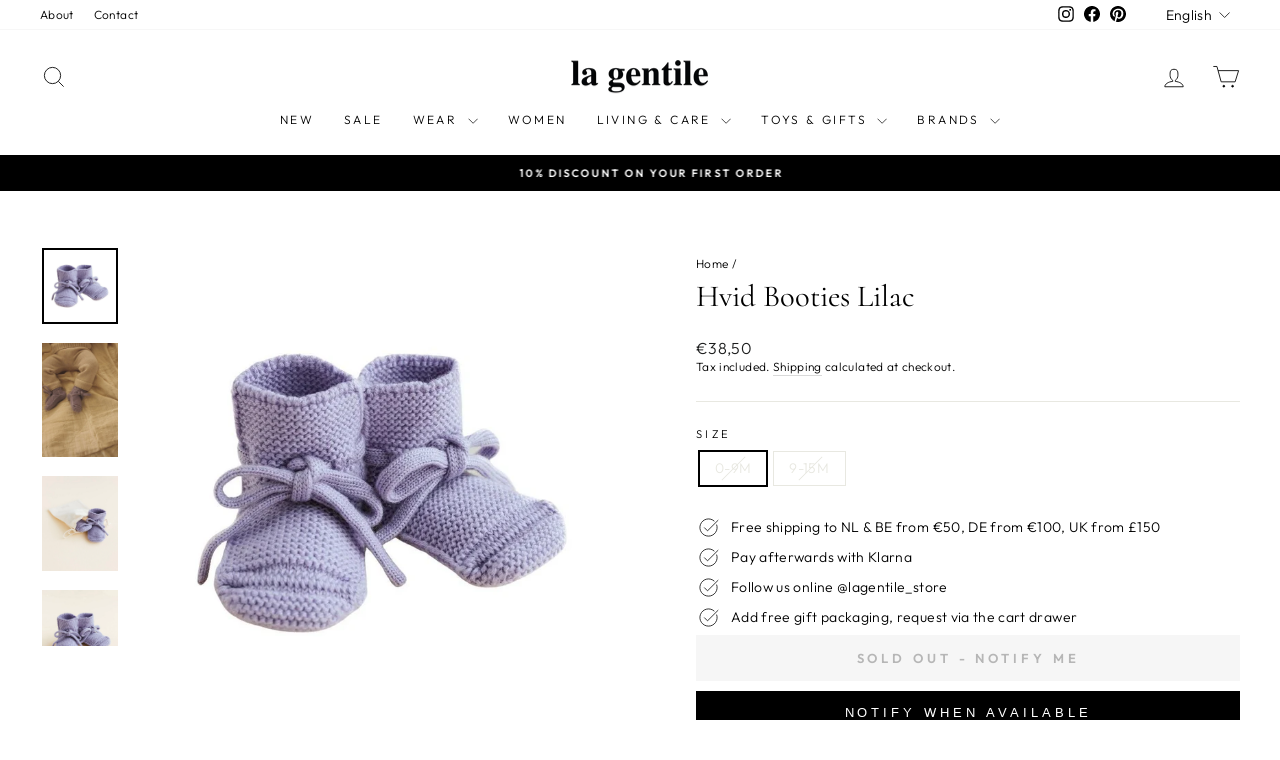

--- FILE ---
content_type: text/html; charset=utf-8
request_url: https://la-gentile.com/products/hvid-booties-lilac
body_size: 60784
content:
<!doctype html>
<html class="no-js" lang="en" dir="ltr">
<head>
  <!-- Google tag (gtag.js) -->
<script async src="https://www.googletagmanager.com/gtag/js?id=AW-11007701614"></script>
<script>
  window.dataLayer = window.dataLayer || [];
  function gtag(){dataLayer.push(arguments);}
  gtag('js', new Date());

  gtag('config', 'AW-11007701614');
</script>
  <!-- Google Tag Manager -->
<script>(function(w,d,s,l,i){w[l]=w[l]||[];w[l].push({'gtm.start':
new Date().getTime(),event:'gtm.js'});var f=d.getElementsByTagName(s)[0],
j=d.createElement(s),dl=l!='dataLayer'?'&l='+l:'';j.async=true;j.src=
'https://www.googletagmanager.com/gtm.js?id='+i+dl;f.parentNode.insertBefore(j,f);
})(window,document,'script','dataLayer','GTM-WVN64XQ');</script>
<!-- End Google Tag Manager -->
  <meta charset="utf-8">
  <meta http-equiv="X-UA-Compatible" content="IE=edge,chrome=1">
  <meta name="viewport" content="width=device-width,initial-scale=1">
  <meta name="theme-color" content="#111111">
  <link rel="canonical" href="https://la-gentile.com/products/hvid-booties-lilac">
  <link rel="preconnect" href="https://cdn.shopify.com" crossorigin>
  <link rel="preconnect" href="https://fonts.shopifycdn.com" crossorigin>
  <link rel="dns-prefetch" href="https://productreviews.shopifycdn.com">
  <link rel="dns-prefetch" href="https://ajax.googleapis.com">
  <link rel="dns-prefetch" href="https://maps.googleapis.com">
  <link rel="dns-prefetch" href="https://maps.gstatic.com"><link rel="shortcut icon" href="//la-gentile.com/cdn/shop/files/favicon-32x32_32x32.png?v=1730803784" type="image/png" /><title>Hvid Booties Lilac - Merino Wool Booties Hvid Lilac
&ndash; La Gentile Store
</title>
<meta name="description" content="Hvid Booties in Lilac. Merino wool Booties in Lilac from Hvid. Praised for a perfect fit on the heel. The lacets ensure the merino wool booties stay on tiny babyfeet. Available in 2 sizes: 0-9 months and 9-15 months."><meta property="og:site_name" content="La Gentile Store">
  <meta property="og:url" content="https://la-gentile.com/products/hvid-booties-lilac">
  <meta property="og:title" content="Hvid Booties Lilac">
  <meta property="og:type" content="product">
  <meta property="og:description" content="Hvid Booties in Lilac. Merino wool Booties in Lilac from Hvid. Praised for a perfect fit on the heel. The lacets ensure the merino wool booties stay on tiny babyfeet. Available in 2 sizes: 0-9 months and 9-15 months."><meta property="og:image" content="http://la-gentile.com/cdn/shop/files/Hvid_Booties_Lilac_-_La_Gentile_Store-7511718.jpg?v=1739280829">
    <meta property="og:image:secure_url" content="https://la-gentile.com/cdn/shop/files/Hvid_Booties_Lilac_-_La_Gentile_Store-7511718.jpg?v=1739280829">
    <meta property="og:image:width" content="1000">
    <meta property="og:image:height" content="1000"><meta name="twitter:site" content="@">
  <meta name="twitter:card" content="summary_large_image">
  <meta name="twitter:title" content="Hvid Booties Lilac">
  <meta name="twitter:description" content="Hvid Booties in Lilac. Merino wool Booties in Lilac from Hvid. Praised for a perfect fit on the heel. The lacets ensure the merino wool booties stay on tiny babyfeet. Available in 2 sizes: 0-9 months and 9-15 months.">
<style data-shopify>@font-face {
  font-family: Cormorant;
  font-weight: 400;
  font-style: normal;
  font-display: swap;
  src: url("//la-gentile.com/cdn/fonts/cormorant/cormorant_n4.bd66e8e0031690b46374315bd1c15a17a8dcd450.woff2") format("woff2"),
       url("//la-gentile.com/cdn/fonts/cormorant/cormorant_n4.e5604516683cb4cc166c001f2ff5f387255e3b45.woff") format("woff");
}

  @font-face {
  font-family: Outfit;
  font-weight: 300;
  font-style: normal;
  font-display: swap;
  src: url("//la-gentile.com/cdn/fonts/outfit/outfit_n3.8c97ae4c4fac7c2ea467a6dc784857f4de7e0e37.woff2") format("woff2"),
       url("//la-gentile.com/cdn/fonts/outfit/outfit_n3.b50a189ccde91f9bceee88f207c18c09f0b62a7b.woff") format("woff");
}


  @font-face {
  font-family: Outfit;
  font-weight: 600;
  font-style: normal;
  font-display: swap;
  src: url("//la-gentile.com/cdn/fonts/outfit/outfit_n6.dfcbaa80187851df2e8384061616a8eaa1702fdc.woff2") format("woff2"),
       url("//la-gentile.com/cdn/fonts/outfit/outfit_n6.88384e9fc3e36038624caccb938f24ea8008a91d.woff") format("woff");
}

  
  
</style><link href="//la-gentile.com/cdn/shop/t/65/assets/theme.css?v=105276632391631675981759491328" rel="stylesheet" type="text/css" media="all" />
<style data-shopify>:root {
    --typeHeaderPrimary: Cormorant;
    --typeHeaderFallback: serif;
    --typeHeaderSize: 36px;
    --typeHeaderWeight: 400;
    --typeHeaderLineHeight: 1;
    --typeHeaderSpacing: 0.0em;

    --typeBasePrimary:Outfit;
    --typeBaseFallback:sans-serif;
    --typeBaseSize: 14px;
    --typeBaseWeight: 300;
    --typeBaseSpacing: 0.025em;
    --typeBaseLineHeight: 1.4;
    --typeBaselineHeightMinus01: 1.3;

    --typeCollectionTitle: 15px;

    --iconWeight: 2px;
    --iconLinecaps: miter;

    
        --buttonRadius: 0;
    

    --colorGridOverlayOpacity: 0.1;
    }

    .placeholder-content {
    background-image: linear-gradient(100deg, #ffffff 40%, #f7f7f7 63%, #ffffff 79%);
    }</style><script>
    document.documentElement.className = document.documentElement.className.replace('no-js', 'js');

    window.theme = window.theme || {};
    theme.routes = {
      home: "/",
      cart: "/cart.js",
      cartPage: "/cart",
      cartAdd: "/cart/add.js",
      cartChange: "/cart/change.js",
      search: "/search",
      predictiveSearch: "/search/suggest"
    };
    theme.strings = {
      soldOut: "Sold Out - Notify Me",
      unavailable: "Unavailable",
      inStockLabel: "In stock, ready to ship",
      oneStockLabel: "Low stock - [count] item left",
      otherStockLabel: "Low stock - [count] items left",
      willNotShipUntil: "Ready to ship [date]",
      willBeInStockAfter: "Back in stock [date]",
      waitingForStock: "Inventory on the way",
      savePrice: "Save [saved_amount]",
      cartEmpty: "Your cart is currently empty.",
      cartTermsConfirmation: "You must agree with the terms and conditions of sales to check out",
      searchCollections: "Collections",
      searchPages: "Pages",
      searchArticles: "Articles",
      productFrom: "from ",
      maxQuantity: "You can only have [quantity] of [title] in your cart."
    };
    theme.settings = {
      cartType: "drawer",
      isCustomerTemplate: false,
      moneyFormat: "€{{amount_with_comma_separator}}",
      saveType: "percent",
      productImageSize: "portrait",
      productImageCover: false,
      predictiveSearch: true,
      predictiveSearchType: null,
      predictiveSearchVendor: false,
      predictiveSearchPrice: false,
      quickView: false,
      themeName: 'Impulse',
      themeVersion: "7.4.0"
    };
  </script>

  <script>window.performance && window.performance.mark && window.performance.mark('shopify.content_for_header.start');</script><meta name="google-site-verification" content="dZt8IsZpjA-6UCNfACnMrMoK0ocyKWrAG8zgpmSiqZU">
<meta name="google-site-verification" content="dZt8IsZpjA-6UCNfACnMrMoK0ocyKWrAG8zgpmSiqZU">
<meta name="facebook-domain-verification" content="0hxbow592ic1td5d4vzwhskwo1otda">
<meta id="shopify-digital-wallet" name="shopify-digital-wallet" content="/61738811541/digital_wallets/dialog">
<meta name="shopify-checkout-api-token" content="59b4ae35f1143e961331f5ad412df428">
<meta id="in-context-paypal-metadata" data-shop-id="61738811541" data-venmo-supported="false" data-environment="production" data-locale="en_US" data-paypal-v4="true" data-currency="EUR">
<link rel="alternate" hreflang="x-default" href="https://la-gentile.com/products/hvid-booties-lilac">
<link rel="alternate" hreflang="en" href="https://la-gentile.com/products/hvid-booties-lilac">
<link rel="alternate" hreflang="nl" href="https://la-gentile.com/nl/products/hvid-booties-lilac">
<link rel="alternate" hreflang="en-GB" href="https://la-gentile.com/en-gb/products/hvid-booties-lilac">
<link rel="alternate" hreflang="en-FR" href="https://la-gentile.myshopify.com/products/hvid-booties-lilac">
<link rel="alternate" hreflang="en-ES" href="https://la-gentile.myshopify.com/products/hvid-booties-lilac">
<link rel="alternate" hreflang="en-IT" href="https://la-gentile.myshopify.com/products/hvid-booties-lilac">
<link rel="alternate" hreflang="en-LU" href="https://la-gentile.myshopify.com/products/hvid-booties-lilac">
<link rel="alternate" hreflang="en-DK" href="https://la-gentile.myshopify.com/products/hvid-booties-lilac">
<link rel="alternate" hreflang="en-SE" href="https://la-gentile.myshopify.com/products/hvid-booties-lilac">
<link rel="alternate" hreflang="en-FI" href="https://la-gentile.myshopify.com/products/hvid-booties-lilac">
<link rel="alternate" hreflang="en-NO" href="https://la-gentile.myshopify.com/products/hvid-booties-lilac">
<link rel="alternate" hreflang="en-CH" href="https://la-gentile.myshopify.com/products/hvid-booties-lilac">
<link rel="alternate" hreflang="en-AT" href="https://la-gentile.myshopify.com/products/hvid-booties-lilac">
<link rel="alternate" hreflang="en-PT" href="https://la-gentile.myshopify.com/products/hvid-booties-lilac">
<link rel="alternate" hreflang="en-CZ" href="https://la-gentile.myshopify.com/products/hvid-booties-lilac">
<link rel="alternate" hreflang="en-HU" href="https://la-gentile.myshopify.com/products/hvid-booties-lilac">
<link rel="alternate" hreflang="en-PL" href="https://la-gentile.myshopify.com/products/hvid-booties-lilac">
<link rel="alternate" hreflang="en-SK" href="https://la-gentile.myshopify.com/products/hvid-booties-lilac">
<link rel="alternate" hreflang="en-SI" href="https://la-gentile.myshopify.com/products/hvid-booties-lilac">
<link rel="alternate" hreflang="en-LV" href="https://la-gentile.myshopify.com/products/hvid-booties-lilac">
<link rel="alternate" hreflang="en-LT" href="https://la-gentile.myshopify.com/products/hvid-booties-lilac">
<link rel="alternate" hreflang="en-BG" href="https://la-gentile.myshopify.com/products/hvid-booties-lilac">
<link rel="alternate" hreflang="en-RO" href="https://la-gentile.myshopify.com/products/hvid-booties-lilac">
<link rel="alternate" hreflang="en-AD" href="https://la-gentile.myshopify.com/products/hvid-booties-lilac">
<link rel="alternate" hreflang="en-MT" href="https://la-gentile.myshopify.com/products/hvid-booties-lilac">
<link rel="alternate" hreflang="en-GR" href="https://la-gentile.myshopify.com/products/hvid-booties-lilac">
<link rel="alternate" hreflang="en-CY" href="https://la-gentile.myshopify.com/products/hvid-booties-lilac">
<link rel="alternate" hreflang="en-MC" href="https://la-gentile.myshopify.com/products/hvid-booties-lilac">
<link rel="alternate" hreflang="en-HR" href="https://la-gentile.myshopify.com/products/hvid-booties-lilac">
<link rel="alternate" hreflang="en-IE" href="https://la-gentile.myshopify.com/products/hvid-booties-lilac">
<link rel="alternate" hreflang="en-EE" href="https://la-gentile.myshopify.com/products/hvid-booties-lilac">
<link rel="alternate" hreflang="en-US" href="https://la-gentile.com/en-us/products/hvid-booties-lilac">
<link rel="alternate" hreflang="en-DE" href="https://la-gentile.com/en-de/products/hvid-booties-lilac">
<link rel="alternate" type="application/json+oembed" href="https://la-gentile.com/products/hvid-booties-lilac.oembed">
<script async="async" src="/checkouts/internal/preloads.js?locale=en-NL"></script>
<link rel="preconnect" href="https://shop.app" crossorigin="anonymous">
<script async="async" src="https://shop.app/checkouts/internal/preloads.js?locale=en-NL&shop_id=61738811541" crossorigin="anonymous"></script>
<script id="apple-pay-shop-capabilities" type="application/json">{"shopId":61738811541,"countryCode":"NL","currencyCode":"EUR","merchantCapabilities":["supports3DS"],"merchantId":"gid:\/\/shopify\/Shop\/61738811541","merchantName":"La Gentile Store","requiredBillingContactFields":["postalAddress","email"],"requiredShippingContactFields":["postalAddress","email"],"shippingType":"shipping","supportedNetworks":["visa","maestro","masterCard","amex"],"total":{"type":"pending","label":"La Gentile Store","amount":"1.00"},"shopifyPaymentsEnabled":true,"supportsSubscriptions":true}</script>
<script id="shopify-features" type="application/json">{"accessToken":"59b4ae35f1143e961331f5ad412df428","betas":["rich-media-storefront-analytics"],"domain":"la-gentile.com","predictiveSearch":true,"shopId":61738811541,"locale":"en"}</script>
<script>var Shopify = Shopify || {};
Shopify.shop = "la-gentile.myshopify.com";
Shopify.locale = "en";
Shopify.currency = {"active":"EUR","rate":"1.0"};
Shopify.country = "NL";
Shopify.theme = {"name":"La Gentile Store","id":182708896077,"schema_name":"Impulse","schema_version":"7.4.0","theme_store_id":857,"role":"main"};
Shopify.theme.handle = "null";
Shopify.theme.style = {"id":null,"handle":null};
Shopify.cdnHost = "la-gentile.com/cdn";
Shopify.routes = Shopify.routes || {};
Shopify.routes.root = "/";</script>
<script type="module">!function(o){(o.Shopify=o.Shopify||{}).modules=!0}(window);</script>
<script>!function(o){function n(){var o=[];function n(){o.push(Array.prototype.slice.apply(arguments))}return n.q=o,n}var t=o.Shopify=o.Shopify||{};t.loadFeatures=n(),t.autoloadFeatures=n()}(window);</script>
<script>
  window.ShopifyPay = window.ShopifyPay || {};
  window.ShopifyPay.apiHost = "shop.app\/pay";
  window.ShopifyPay.redirectState = null;
</script>
<script id="shop-js-analytics" type="application/json">{"pageType":"product"}</script>
<script defer="defer" async type="module" src="//la-gentile.com/cdn/shopifycloud/shop-js/modules/v2/client.init-shop-cart-sync_BdyHc3Nr.en.esm.js"></script>
<script defer="defer" async type="module" src="//la-gentile.com/cdn/shopifycloud/shop-js/modules/v2/chunk.common_Daul8nwZ.esm.js"></script>
<script type="module">
  await import("//la-gentile.com/cdn/shopifycloud/shop-js/modules/v2/client.init-shop-cart-sync_BdyHc3Nr.en.esm.js");
await import("//la-gentile.com/cdn/shopifycloud/shop-js/modules/v2/chunk.common_Daul8nwZ.esm.js");

  window.Shopify.SignInWithShop?.initShopCartSync?.({"fedCMEnabled":true,"windoidEnabled":true});

</script>
<script>
  window.Shopify = window.Shopify || {};
  if (!window.Shopify.featureAssets) window.Shopify.featureAssets = {};
  window.Shopify.featureAssets['shop-js'] = {"shop-cart-sync":["modules/v2/client.shop-cart-sync_QYOiDySF.en.esm.js","modules/v2/chunk.common_Daul8nwZ.esm.js"],"init-fed-cm":["modules/v2/client.init-fed-cm_DchLp9rc.en.esm.js","modules/v2/chunk.common_Daul8nwZ.esm.js"],"shop-button":["modules/v2/client.shop-button_OV7bAJc5.en.esm.js","modules/v2/chunk.common_Daul8nwZ.esm.js"],"init-windoid":["modules/v2/client.init-windoid_DwxFKQ8e.en.esm.js","modules/v2/chunk.common_Daul8nwZ.esm.js"],"shop-cash-offers":["modules/v2/client.shop-cash-offers_DWtL6Bq3.en.esm.js","modules/v2/chunk.common_Daul8nwZ.esm.js","modules/v2/chunk.modal_CQq8HTM6.esm.js"],"shop-toast-manager":["modules/v2/client.shop-toast-manager_CX9r1SjA.en.esm.js","modules/v2/chunk.common_Daul8nwZ.esm.js"],"init-shop-email-lookup-coordinator":["modules/v2/client.init-shop-email-lookup-coordinator_UhKnw74l.en.esm.js","modules/v2/chunk.common_Daul8nwZ.esm.js"],"pay-button":["modules/v2/client.pay-button_DzxNnLDY.en.esm.js","modules/v2/chunk.common_Daul8nwZ.esm.js"],"avatar":["modules/v2/client.avatar_BTnouDA3.en.esm.js"],"init-shop-cart-sync":["modules/v2/client.init-shop-cart-sync_BdyHc3Nr.en.esm.js","modules/v2/chunk.common_Daul8nwZ.esm.js"],"shop-login-button":["modules/v2/client.shop-login-button_D8B466_1.en.esm.js","modules/v2/chunk.common_Daul8nwZ.esm.js","modules/v2/chunk.modal_CQq8HTM6.esm.js"],"init-customer-accounts-sign-up":["modules/v2/client.init-customer-accounts-sign-up_C8fpPm4i.en.esm.js","modules/v2/client.shop-login-button_D8B466_1.en.esm.js","modules/v2/chunk.common_Daul8nwZ.esm.js","modules/v2/chunk.modal_CQq8HTM6.esm.js"],"init-shop-for-new-customer-accounts":["modules/v2/client.init-shop-for-new-customer-accounts_CVTO0Ztu.en.esm.js","modules/v2/client.shop-login-button_D8B466_1.en.esm.js","modules/v2/chunk.common_Daul8nwZ.esm.js","modules/v2/chunk.modal_CQq8HTM6.esm.js"],"init-customer-accounts":["modules/v2/client.init-customer-accounts_dRgKMfrE.en.esm.js","modules/v2/client.shop-login-button_D8B466_1.en.esm.js","modules/v2/chunk.common_Daul8nwZ.esm.js","modules/v2/chunk.modal_CQq8HTM6.esm.js"],"shop-follow-button":["modules/v2/client.shop-follow-button_CkZpjEct.en.esm.js","modules/v2/chunk.common_Daul8nwZ.esm.js","modules/v2/chunk.modal_CQq8HTM6.esm.js"],"lead-capture":["modules/v2/client.lead-capture_BntHBhfp.en.esm.js","modules/v2/chunk.common_Daul8nwZ.esm.js","modules/v2/chunk.modal_CQq8HTM6.esm.js"],"checkout-modal":["modules/v2/client.checkout-modal_CfxcYbTm.en.esm.js","modules/v2/chunk.common_Daul8nwZ.esm.js","modules/v2/chunk.modal_CQq8HTM6.esm.js"],"shop-login":["modules/v2/client.shop-login_Da4GZ2H6.en.esm.js","modules/v2/chunk.common_Daul8nwZ.esm.js","modules/v2/chunk.modal_CQq8HTM6.esm.js"],"payment-terms":["modules/v2/client.payment-terms_MV4M3zvL.en.esm.js","modules/v2/chunk.common_Daul8nwZ.esm.js","modules/v2/chunk.modal_CQq8HTM6.esm.js"]};
</script>
<script>(function() {
  var isLoaded = false;
  function asyncLoad() {
    if (isLoaded) return;
    isLoaded = true;
    var urls = ["https:\/\/connector-app.dhlparcel.nl\/scripts\/shopify.js?shop=la-gentile.myshopify.com","https:\/\/s3.eu-west-1.amazonaws.com\/production-klarna-il-shopify-osm\/0b7fe7c4a98ef8166eeafee767bc667686567a25\/la-gentile.myshopify.com-1759491328859.js?shop=la-gentile.myshopify.com"];
    for (var i = 0; i < urls.length; i++) {
      var s = document.createElement('script');
      s.type = 'text/javascript';
      s.async = true;
      s.src = urls[i];
      var x = document.getElementsByTagName('script')[0];
      x.parentNode.insertBefore(s, x);
    }
  };
  if(window.attachEvent) {
    window.attachEvent('onload', asyncLoad);
  } else {
    window.addEventListener('load', asyncLoad, false);
  }
})();</script>
<script id="__st">var __st={"a":61738811541,"offset":3600,"reqid":"8642af88-c741-4363-beee-1d008b6a6c97-1769025733","pageurl":"la-gentile.com\/products\/hvid-booties-lilac","u":"58e4d0786026","p":"product","rtyp":"product","rid":7759257206933};</script>
<script>window.ShopifyPaypalV4VisibilityTracking = true;</script>
<script id="captcha-bootstrap">!function(){'use strict';const t='contact',e='account',n='new_comment',o=[[t,t],['blogs',n],['comments',n],[t,'customer']],c=[[e,'customer_login'],[e,'guest_login'],[e,'recover_customer_password'],[e,'create_customer']],r=t=>t.map((([t,e])=>`form[action*='/${t}']:not([data-nocaptcha='true']) input[name='form_type'][value='${e}']`)).join(','),a=t=>()=>t?[...document.querySelectorAll(t)].map((t=>t.form)):[];function s(){const t=[...o],e=r(t);return a(e)}const i='password',u='form_key',d=['recaptcha-v3-token','g-recaptcha-response','h-captcha-response',i],f=()=>{try{return window.sessionStorage}catch{return}},m='__shopify_v',_=t=>t.elements[u];function p(t,e,n=!1){try{const o=window.sessionStorage,c=JSON.parse(o.getItem(e)),{data:r}=function(t){const{data:e,action:n}=t;return t[m]||n?{data:e,action:n}:{data:t,action:n}}(c);for(const[e,n]of Object.entries(r))t.elements[e]&&(t.elements[e].value=n);n&&o.removeItem(e)}catch(o){console.error('form repopulation failed',{error:o})}}const l='form_type',E='cptcha';function T(t){t.dataset[E]=!0}const w=window,h=w.document,L='Shopify',v='ce_forms',y='captcha';let A=!1;((t,e)=>{const n=(g='f06e6c50-85a8-45c8-87d0-21a2b65856fe',I='https://cdn.shopify.com/shopifycloud/storefront-forms-hcaptcha/ce_storefront_forms_captcha_hcaptcha.v1.5.2.iife.js',D={infoText:'Protected by hCaptcha',privacyText:'Privacy',termsText:'Terms'},(t,e,n)=>{const o=w[L][v],c=o.bindForm;if(c)return c(t,g,e,D).then(n);var r;o.q.push([[t,g,e,D],n]),r=I,A||(h.body.append(Object.assign(h.createElement('script'),{id:'captcha-provider',async:!0,src:r})),A=!0)});var g,I,D;w[L]=w[L]||{},w[L][v]=w[L][v]||{},w[L][v].q=[],w[L][y]=w[L][y]||{},w[L][y].protect=function(t,e){n(t,void 0,e),T(t)},Object.freeze(w[L][y]),function(t,e,n,w,h,L){const[v,y,A,g]=function(t,e,n){const i=e?o:[],u=t?c:[],d=[...i,...u],f=r(d),m=r(i),_=r(d.filter((([t,e])=>n.includes(e))));return[a(f),a(m),a(_),s()]}(w,h,L),I=t=>{const e=t.target;return e instanceof HTMLFormElement?e:e&&e.form},D=t=>v().includes(t);t.addEventListener('submit',(t=>{const e=I(t);if(!e)return;const n=D(e)&&!e.dataset.hcaptchaBound&&!e.dataset.recaptchaBound,o=_(e),c=g().includes(e)&&(!o||!o.value);(n||c)&&t.preventDefault(),c&&!n&&(function(t){try{if(!f())return;!function(t){const e=f();if(!e)return;const n=_(t);if(!n)return;const o=n.value;o&&e.removeItem(o)}(t);const e=Array.from(Array(32),(()=>Math.random().toString(36)[2])).join('');!function(t,e){_(t)||t.append(Object.assign(document.createElement('input'),{type:'hidden',name:u})),t.elements[u].value=e}(t,e),function(t,e){const n=f();if(!n)return;const o=[...t.querySelectorAll(`input[type='${i}']`)].map((({name:t})=>t)),c=[...d,...o],r={};for(const[a,s]of new FormData(t).entries())c.includes(a)||(r[a]=s);n.setItem(e,JSON.stringify({[m]:1,action:t.action,data:r}))}(t,e)}catch(e){console.error('failed to persist form',e)}}(e),e.submit())}));const S=(t,e)=>{t&&!t.dataset[E]&&(n(t,e.some((e=>e===t))),T(t))};for(const o of['focusin','change'])t.addEventListener(o,(t=>{const e=I(t);D(e)&&S(e,y())}));const B=e.get('form_key'),M=e.get(l),P=B&&M;t.addEventListener('DOMContentLoaded',(()=>{const t=y();if(P)for(const e of t)e.elements[l].value===M&&p(e,B);[...new Set([...A(),...v().filter((t=>'true'===t.dataset.shopifyCaptcha))])].forEach((e=>S(e,t)))}))}(h,new URLSearchParams(w.location.search),n,t,e,['guest_login'])})(!0,!0)}();</script>
<script integrity="sha256-4kQ18oKyAcykRKYeNunJcIwy7WH5gtpwJnB7kiuLZ1E=" data-source-attribution="shopify.loadfeatures" defer="defer" src="//la-gentile.com/cdn/shopifycloud/storefront/assets/storefront/load_feature-a0a9edcb.js" crossorigin="anonymous"></script>
<script crossorigin="anonymous" defer="defer" src="//la-gentile.com/cdn/shopifycloud/storefront/assets/shopify_pay/storefront-65b4c6d7.js?v=20250812"></script>
<script data-source-attribution="shopify.dynamic_checkout.dynamic.init">var Shopify=Shopify||{};Shopify.PaymentButton=Shopify.PaymentButton||{isStorefrontPortableWallets:!0,init:function(){window.Shopify.PaymentButton.init=function(){};var t=document.createElement("script");t.src="https://la-gentile.com/cdn/shopifycloud/portable-wallets/latest/portable-wallets.en.js",t.type="module",document.head.appendChild(t)}};
</script>
<script data-source-attribution="shopify.dynamic_checkout.buyer_consent">
  function portableWalletsHideBuyerConsent(e){var t=document.getElementById("shopify-buyer-consent"),n=document.getElementById("shopify-subscription-policy-button");t&&n&&(t.classList.add("hidden"),t.setAttribute("aria-hidden","true"),n.removeEventListener("click",e))}function portableWalletsShowBuyerConsent(e){var t=document.getElementById("shopify-buyer-consent"),n=document.getElementById("shopify-subscription-policy-button");t&&n&&(t.classList.remove("hidden"),t.removeAttribute("aria-hidden"),n.addEventListener("click",e))}window.Shopify?.PaymentButton&&(window.Shopify.PaymentButton.hideBuyerConsent=portableWalletsHideBuyerConsent,window.Shopify.PaymentButton.showBuyerConsent=portableWalletsShowBuyerConsent);
</script>
<script data-source-attribution="shopify.dynamic_checkout.cart.bootstrap">document.addEventListener("DOMContentLoaded",(function(){function t(){return document.querySelector("shopify-accelerated-checkout-cart, shopify-accelerated-checkout")}if(t())Shopify.PaymentButton.init();else{new MutationObserver((function(e,n){t()&&(Shopify.PaymentButton.init(),n.disconnect())})).observe(document.body,{childList:!0,subtree:!0})}}));
</script>
<script id='scb4127' type='text/javascript' async='' src='https://la-gentile.com/cdn/shopifycloud/privacy-banner/storefront-banner.js'></script><link id="shopify-accelerated-checkout-styles" rel="stylesheet" media="screen" href="https://la-gentile.com/cdn/shopifycloud/portable-wallets/latest/accelerated-checkout-backwards-compat.css" crossorigin="anonymous">
<style id="shopify-accelerated-checkout-cart">
        #shopify-buyer-consent {
  margin-top: 1em;
  display: inline-block;
  width: 100%;
}

#shopify-buyer-consent.hidden {
  display: none;
}

#shopify-subscription-policy-button {
  background: none;
  border: none;
  padding: 0;
  text-decoration: underline;
  font-size: inherit;
  cursor: pointer;
}

#shopify-subscription-policy-button::before {
  box-shadow: none;
}

      </style>

<script>window.performance && window.performance.mark && window.performance.mark('shopify.content_for_header.end');</script>

  <script src="//la-gentile.com/cdn/shop/t/65/assets/vendor-scripts-v11.js" defer="defer"></script><link rel="stylesheet" href="//la-gentile.com/cdn/shop/t/65/assets/country-flags.css"><script src="//la-gentile.com/cdn/shop/t/65/assets/theme.js?v=66447858802808184731759491294" defer="defer"></script>

        <!-- SlideRule Script Start -->
        <script name="sliderule-tracking" data-ot-ignore>
(function(){
	slideruleData = {
    "version":"v0.0.1",
    "referralExclusion":"/(paypal|visa|MasterCard|clicksafe|arcot\.com|geschuetzteinkaufen|checkout\.shopify\.com|checkout\.rechargeapps\.com|portal\.afterpay\.com|payfort)/",
    "googleSignals":true,
    "anonymizeIp":true,
    "productClicks":true,
    "persistentUserId":true,
    "hideBranding":false,
    "ecommerce":{"currencyCode":"EUR",
    "impressions":[]},
    "pageType":"product",
	"destinations":{"google_analytics_4":{"measurementIds":["G-Z6XMVK37RH"]}},
    "cookieUpdate":true
	}

	
		slideruleData.themeMode = "live"
	

	


	
	})();
</script>
<script async type="text/javascript" src=https://files.slideruletools.com/eluredils-g.js></script>
        <!-- SlideRule Script End -->
        <!-- BEGIN app block: shopify://apps/langify/blocks/langify/b50c2edb-8c63-4e36-9e7c-a7fdd62ddb8f --><!-- BEGIN app snippet: ly-switcher-factory -->




<style>
  .ly-switcher-wrapper.ly-hide, .ly-recommendation.ly-hide, .ly-recommendation .ly-submit-btn {
    display: none !important;
  }

  #ly-switcher-factory-template {
    display: none;
  }.ly-languages-switcher ul > li[key="en"] {
        order: 1 !important;
      }
      .ly-popup-modal .ly-popup-modal-content ul > li[key="en"],
      .ly-languages-switcher.ly-links a[data-language-code="en"] {
        order: 1 !important;
      }.ly-languages-switcher ul > li[key="nl"] {
        order: 2 !important;
      }
      .ly-popup-modal .ly-popup-modal-content ul > li[key="nl"],
      .ly-languages-switcher.ly-links a[data-language-code="nl"] {
        order: 2 !important;
      }
      .ly-breakpoint-1 { display: none; }
      @media (min-width:0px) and (max-width: 999px ) {
        .ly-breakpoint-1 { display: flex; }

        .ly-recommendation .ly-banner-content, 
        .ly-recommendation .ly-popup-modal-content {
          font-size: 14px !important;
          color: #000 !important;
          background: #fff !important;
          border-radius: 0px !important;
          border-width: 0px !important;
          border-color: #000 !important;
        }
        .ly-recommendation-form button[type="submit"] {
          font-size: 14px !important;
          color: #fff !important;
          background: #999 !important;
        }
      }
      .ly-breakpoint-2 { display: none; }
      @media (min-width:1000px)  {
        .ly-breakpoint-2 { display: flex; }

        .ly-recommendation .ly-banner-content, 
        .ly-recommendation .ly-popup-modal-content {
          font-size: 14px !important;
          color: #000 !important;
          background: #fff !important;
          border-radius: 0px !important;
          border-width: 0px !important;
          border-color: #000 !important;
        }
        .ly-recommendation-form button[type="submit"] {
          font-size: 14px !important;
          color: #fff !important;
          background: #999 !important;
        }
      }


  
</style>


<template id="ly-switcher-factory-template">
<div data-breakpoint="0" class="ly-switcher-wrapper ly-breakpoint-1 fixed bottom_right ly-hide" style="font-size: 14px; margin: 0px 0px; "></div>

<div data-breakpoint="1000" class="ly-switcher-wrapper ly-breakpoint-2 fixed bottom_right ly-hide" style="font-size: 14px; margin: 0px 0px; "></div>
</template><!-- END app snippet -->

<script>
  var langify = window.langify || {};
  var customContents = {};
  var customContents_image = {};
  var langifySettingsOverwrites = {};
  var defaultSettings = {
    debug: false,               // BOOL : Enable/disable console logs
    observe: true,              // BOOL : Enable/disable the entire mutation observer (off switch)
    observeLinks: false,
    observeImages: true,
    observeCustomContents: true,
    maxMutations: 5,
    timeout: 100,               // INT : Milliseconds to wait after a mutation, before the next mutation event will be allowed for the element
    linksBlacklist: [],
    usePlaceholderMatching: false
  };

  if(langify.settings) { 
    langifySettingsOverwrites = Object.assign({}, langify.settings);
    langify.settings = Object.assign(defaultSettings, langify.settings); 
  } else { 
    langify.settings = defaultSettings; 
  }

  langify.settings.theme = null;
  langify.settings.switcher = {"customCSS":"","languageDetection":false,"languageDetectionDefault":"en","enableDefaultLanguage":false,"breakpoints":[{"key":0,"label":"0px","config":{"type":"none","corner":"bottom_right","position":"fixed","show_flags":true,"rectangle_icons":true,"square_icons":false,"round_icons":false,"show_label":true,"show_custom_name":true,"show_name":false,"show_iso_code":false,"is_dark":false,"is_transparent":false,"is_dropup":false,"arrow_size":100,"arrow_width":1,"arrow_filled":false,"h_space":0,"v_space":0,"h_item_space":0,"v_item_space":0,"h_item_padding":0,"v_item_padding":0,"text_color":"#000","link_color":"#000","arrow_color":"#000","bg_color":"#fff","border_color":"#000","border_width":0,"border_radius":0,"fontsize":14,"button_bg_color":"#999","button_text_color":"#fff","recommendation_fontsize":14,"recommendation_border_width":0,"recommendation_border_radius":0,"recommendation_text_color":"#000","recommendation_link_color":"#000","recommendation_button_bg_color":"#999","recommendation_button_text_color":"#fff","recommendation_bg_color":"#fff","recommendation_border_color":"#000","currency_switcher_enabled":false,"show_currency_selector":false,"show_country_selector_inside_popup":false,"show_currency_selector_inside_popup":false,"country_switcher_enabled":false,"country_switcher_format":"[[country_name]] ([[country_currency_code]] [[country_currency_symbol]])","popup_switcher_type":"links_list","popup_show_world_icon":false,"use_submit_button":false}},{"key":1000,"label":"1000px","config":{"type":"none","corner":"bottom_right","position":"fixed","show_flags":true,"rectangle_icons":true,"square_icons":false,"round_icons":false,"show_label":true,"show_custom_name":true,"show_name":false,"show_iso_code":false,"is_dark":false,"is_transparent":false,"is_dropup":false,"arrow_size":100,"arrow_width":1,"arrow_filled":false,"h_space":0,"v_space":0,"h_item_space":0,"v_item_space":0,"h_item_padding":0,"v_item_padding":0,"text_color":"#000","link_color":"#000","arrow_color":"#000","bg_color":"#fff","border_color":"#000","border_width":0,"border_radius":0,"fontsize":14,"button_bg_color":"#999","button_text_color":"#fff","recommendation_fontsize":14,"recommendation_border_width":0,"recommendation_border_radius":0,"recommendation_text_color":"#000","recommendation_link_color":"#000","recommendation_button_bg_color":"#999","recommendation_button_text_color":"#fff","recommendation_bg_color":"#fff","recommendation_border_color":"#000","currency_switcher_enabled":false,"show_currency_selector":false,"show_country_selector_inside_popup":false,"show_currency_selector_inside_popup":false,"country_switcher_enabled":false,"country_switcher_format":"[[country_name]] ([[country_currency_code]] [[country_currency_symbol]])","popup_switcher_type":"links_list","popup_show_world_icon":false,"use_submit_button":false}}],"languages":[{"iso_code":"en","country_code":null,"currency_code":null,"root_url":"\/","name":"English","primary":true,"domain":"la-gentile.com\/en-gb","published":true,"custom_name":false},{"iso_code":"nl","country_code":null,"currency_code":null,"root_url":"\/nl","name":"Dutch","primary":false,"domain":false,"published":true,"custom_name":false}],"marketLanguages":null,"recommendation_enabled":false,"recommendation_type":"popup","recommendation_switcher_key":-1,"recommendation_strings":{},"switcher_strings":{},"recommendation":{"recommendation_backdrop_show":true,"recommendation_corner":"center_center","recommendation_banner_corner":"top","recommendation_fontsize":14,"recommendation_border_width":0,"recommendation_border_radius":0,"recommendation_text_color":"#000","recommendation_link_color":"#000","recommendation_button_bg_color":"#999","recommendation_button_text_color":"#fff","recommendation_bg_color":"#fff","recommendation_border_color":"#000"}};
  if(langify.settings.switcher === null) {
    langify.settings.switcher = {};
  }
  langify.settings.switcher.customIcons = null;

  langify.locale = langify.locale || {
    country_code: "NL",
    language_code: "en",
    currency_code: null,
    primary: true,
    iso_code: "en",
    root_url: "\/",
    language_id: "ly177122",
    shop_url: "https:\/\/la-gentile.com",
    domain_feature_enabled: null,
    languages: [{
        iso_code: "en",
        root_url: "\/",
        domain: null,
      },{
        iso_code: "nl",
        root_url: "\/nl",
        domain: null,
      },]
  };

  langify.localization = {
    available_countries: ["Afghanistan","Åland Islands","Albania","Algeria","Andorra","Angola","Anguilla","Antigua \u0026amp; Barbuda","Argentina","Armenia","Aruba","Ascension Island","Australia","Austria","Azerbaijan","Bahamas","Bahrain","Bangladesh","Barbados","Belarus","Belgium","Belize","Benin","Bermuda","Bhutan","Bolivia","Bosnia \u0026amp; Herzegovina","Botswana","Brazil","British Indian Ocean Territory","British Virgin Islands","Brunei","Bulgaria","Burkina Faso","Burundi","Cambodia","Cameroon","Canada","Cape Verde","Caribbean Netherlands","Cayman Islands","Central African Republic","Chad","Chile","China","Christmas Island","Cocos (Keeling) Islands","Colombia","Comoros","Congo - Brazzaville","Congo - Kinshasa","Cook Islands","Costa Rica","Côte d’Ivoire","Croatia","Curaçao","Cyprus","Czechia","Denmark","Djibouti","Dominica","Dominican Republic","Ecuador","Egypt","El Salvador","Equatorial Guinea","Eritrea","Estonia","Eswatini","Ethiopia","Falkland Islands","Faroe Islands","Fiji","Finland","France","French Guiana","French Polynesia","French Southern Territories","Gabon","Gambia","Georgia","Germany","Ghana","Gibraltar","Greece","Greenland","Grenada","Guadeloupe","Guatemala","Guernsey","Guinea","Guinea-Bissau","Guyana","Haiti","Honduras","Hong Kong SAR","Hungary","Iceland","India","Indonesia","Iraq","Ireland","Isle of Man","Israel","Italy","Jamaica","Japan","Jersey","Jordan","Kazakhstan","Kenya","Kiribati","Kosovo","Kuwait","Kyrgyzstan","Laos","Latvia","Lebanon","Lesotho","Liberia","Libya","Liechtenstein","Lithuania","Luxembourg","Macao SAR","Madagascar","Malawi","Malaysia","Maldives","Mali","Malta","Martinique","Mauritania","Mauritius","Mayotte","Mexico","Moldova","Monaco","Mongolia","Montenegro","Montserrat","Morocco","Mozambique","Myanmar (Burma)","Namibia","Nauru","Nepal","Netherlands","New Caledonia","New Zealand","Nicaragua","Niger","Nigeria","Niue","Norfolk Island","North Macedonia","Norway","Oman","Pakistan","Palestinian Territories","Panama","Papua New Guinea","Paraguay","Peru","Philippines","Pitcairn Islands","Poland","Portugal","Qatar","Réunion","Romania","Russia","Rwanda","Samoa","San Marino","São Tomé \u0026amp; Príncipe","Saudi Arabia","Senegal","Serbia","Seychelles","Sierra Leone","Singapore","Sint Maarten","Slovakia","Slovenia","Solomon Islands","Somalia","South Africa","South Georgia \u0026amp; South Sandwich Islands","South Korea","South Sudan","Spain","Sri Lanka","St. Barthélemy","St. Helena","St. Kitts \u0026amp; Nevis","St. Lucia","St. Martin","St. Pierre \u0026amp; Miquelon","St. Vincent \u0026amp; Grenadines","Sudan","Suriname","Svalbard \u0026amp; Jan Mayen","Sweden","Switzerland","Taiwan","Tajikistan","Tanzania","Thailand","Timor-Leste","Togo","Tokelau","Tonga","Trinidad \u0026amp; Tobago","Tristan da Cunha","Tunisia","Türkiye","Turkmenistan","Turks \u0026amp; Caicos Islands","Tuvalu","U.S. Outlying Islands","Uganda","Ukraine","United Arab Emirates","United Kingdom","United States","Uruguay","Uzbekistan","Vanuatu","Vatican City","Venezuela","Vietnam","Wallis \u0026amp; Futuna","Western Sahara","Yemen","Zambia","Zimbabwe"],
    available_languages: [{"shop_locale":{"locale":"en","enabled":true,"primary":true,"published":true}},{"shop_locale":{"locale":"nl","enabled":true,"primary":false,"published":true}}],
    country: "Netherlands",
    language: {"shop_locale":{"locale":"en","enabled":true,"primary":true,"published":true}},
    market: {
      handle: "nl",
      id: 35674751125,
      metafields: {"error":"json not allowed for this object"},
    }
  };

  // Disable link correction ALWAYS on languages with mapped domains
  
  if(langify.locale.root_url == '/') {
    langify.settings.observeLinks = false;
  }


  function extractImageObject(val) {
  if (!val || val === '') return false;

  // Handle src-sets (e.g., "image_600x600.jpg 1x, image_1200x1200.jpg 2x")
  if (val.search(/([0-9]+w?h?x?,)/gi) > -1) {
    val = val.split(/([0-9]+w?h?x?,)/gi)[0];
  }

  const hostBegin = val.indexOf('//') !== -1 ? val.indexOf('//') : 0;
  const hostEnd = val.lastIndexOf('/') + 1;
  const host = val.substring(hostBegin, hostEnd);
  let afterHost = val.substring(hostEnd);

  // Remove query/hash fragments
  afterHost = afterHost.split('#')[0].split('?')[0];

  // Extract name before any Shopify modifiers or file extension
  // e.g., "photo_600x600_crop_center@2x.jpg" → "photo"
  const name = afterHost.replace(
    /(_[0-9]+x[0-9]*|_{width}x|_{size})?(_crop_(top|center|bottom|left|right))?(@[0-9]*x)?(\.progressive)?(\.(png\.jpg|jpe?g|png|gif|webp))?$/i,
    ''
  );

  // Extract file extension (if any)
  let type = '';
  const match = afterHost.match(/\.(png\.jpg|jpe?g|png|gif|webp)$/i);
  if (match) {
    type = match[1].replace('png.jpg', 'jpg'); // fix weird double-extension cases
  }

  // Clean file name with extension or suffixes normalized
  const file = afterHost.replace(
    /(_[0-9]+x[0-9]*|_{width}x|_{size})?(_crop_(top|center|bottom|left|right))?(@[0-9]*x)?(\.progressive)?(\.(png\.jpg|jpe?g|png|gif|webp))?$/i,
    type ? '.' + type : ''
  );

  return { host, name, type, file };
}



  /* Custom Contents Section*/
  var customContents = {};

  // Images Section
  

</script><link rel="preload stylesheet" href="https://cdn.shopify.com/extensions/019a5e5e-a484-720d-b1ab-d37a963e7bba/extension-langify-79/assets/langify-lib.css" as="style" media="print" onload="this.media='all'; this.onload=null;"><!-- END app block --><script src="https://cdn.shopify.com/extensions/019a5e5e-a484-720d-b1ab-d37a963e7bba/extension-langify-79/assets/langify-lib.js" type="text/javascript" defer="defer"></script>
<script src="https://cdn.shopify.com/extensions/019b8d54-2388-79d8-becc-d32a3afe2c7a/omnisend-50/assets/omnisend-in-shop.js" type="text/javascript" defer="defer"></script>
<link href="https://monorail-edge.shopifysvc.com" rel="dns-prefetch">
<script>(function(){if ("sendBeacon" in navigator && "performance" in window) {try {var session_token_from_headers = performance.getEntriesByType('navigation')[0].serverTiming.find(x => x.name == '_s').description;} catch {var session_token_from_headers = undefined;}var session_cookie_matches = document.cookie.match(/_shopify_s=([^;]*)/);var session_token_from_cookie = session_cookie_matches && session_cookie_matches.length === 2 ? session_cookie_matches[1] : "";var session_token = session_token_from_headers || session_token_from_cookie || "";function handle_abandonment_event(e) {var entries = performance.getEntries().filter(function(entry) {return /monorail-edge.shopifysvc.com/.test(entry.name);});if (!window.abandonment_tracked && entries.length === 0) {window.abandonment_tracked = true;var currentMs = Date.now();var navigation_start = performance.timing.navigationStart;var payload = {shop_id: 61738811541,url: window.location.href,navigation_start,duration: currentMs - navigation_start,session_token,page_type: "product"};window.navigator.sendBeacon("https://monorail-edge.shopifysvc.com/v1/produce", JSON.stringify({schema_id: "online_store_buyer_site_abandonment/1.1",payload: payload,metadata: {event_created_at_ms: currentMs,event_sent_at_ms: currentMs}}));}}window.addEventListener('pagehide', handle_abandonment_event);}}());</script>
<script id="web-pixels-manager-setup">(function e(e,d,r,n,o){if(void 0===o&&(o={}),!Boolean(null===(a=null===(i=window.Shopify)||void 0===i?void 0:i.analytics)||void 0===a?void 0:a.replayQueue)){var i,a;window.Shopify=window.Shopify||{};var t=window.Shopify;t.analytics=t.analytics||{};var s=t.analytics;s.replayQueue=[],s.publish=function(e,d,r){return s.replayQueue.push([e,d,r]),!0};try{self.performance.mark("wpm:start")}catch(e){}var l=function(){var e={modern:/Edge?\/(1{2}[4-9]|1[2-9]\d|[2-9]\d{2}|\d{4,})\.\d+(\.\d+|)|Firefox\/(1{2}[4-9]|1[2-9]\d|[2-9]\d{2}|\d{4,})\.\d+(\.\d+|)|Chrom(ium|e)\/(9{2}|\d{3,})\.\d+(\.\d+|)|(Maci|X1{2}).+ Version\/(15\.\d+|(1[6-9]|[2-9]\d|\d{3,})\.\d+)([,.]\d+|)( \(\w+\)|)( Mobile\/\w+|) Safari\/|Chrome.+OPR\/(9{2}|\d{3,})\.\d+\.\d+|(CPU[ +]OS|iPhone[ +]OS|CPU[ +]iPhone|CPU IPhone OS|CPU iPad OS)[ +]+(15[._]\d+|(1[6-9]|[2-9]\d|\d{3,})[._]\d+)([._]\d+|)|Android:?[ /-](13[3-9]|1[4-9]\d|[2-9]\d{2}|\d{4,})(\.\d+|)(\.\d+|)|Android.+Firefox\/(13[5-9]|1[4-9]\d|[2-9]\d{2}|\d{4,})\.\d+(\.\d+|)|Android.+Chrom(ium|e)\/(13[3-9]|1[4-9]\d|[2-9]\d{2}|\d{4,})\.\d+(\.\d+|)|SamsungBrowser\/([2-9]\d|\d{3,})\.\d+/,legacy:/Edge?\/(1[6-9]|[2-9]\d|\d{3,})\.\d+(\.\d+|)|Firefox\/(5[4-9]|[6-9]\d|\d{3,})\.\d+(\.\d+|)|Chrom(ium|e)\/(5[1-9]|[6-9]\d|\d{3,})\.\d+(\.\d+|)([\d.]+$|.*Safari\/(?![\d.]+ Edge\/[\d.]+$))|(Maci|X1{2}).+ Version\/(10\.\d+|(1[1-9]|[2-9]\d|\d{3,})\.\d+)([,.]\d+|)( \(\w+\)|)( Mobile\/\w+|) Safari\/|Chrome.+OPR\/(3[89]|[4-9]\d|\d{3,})\.\d+\.\d+|(CPU[ +]OS|iPhone[ +]OS|CPU[ +]iPhone|CPU IPhone OS|CPU iPad OS)[ +]+(10[._]\d+|(1[1-9]|[2-9]\d|\d{3,})[._]\d+)([._]\d+|)|Android:?[ /-](13[3-9]|1[4-9]\d|[2-9]\d{2}|\d{4,})(\.\d+|)(\.\d+|)|Mobile Safari.+OPR\/([89]\d|\d{3,})\.\d+\.\d+|Android.+Firefox\/(13[5-9]|1[4-9]\d|[2-9]\d{2}|\d{4,})\.\d+(\.\d+|)|Android.+Chrom(ium|e)\/(13[3-9]|1[4-9]\d|[2-9]\d{2}|\d{4,})\.\d+(\.\d+|)|Android.+(UC? ?Browser|UCWEB|U3)[ /]?(15\.([5-9]|\d{2,})|(1[6-9]|[2-9]\d|\d{3,})\.\d+)\.\d+|SamsungBrowser\/(5\.\d+|([6-9]|\d{2,})\.\d+)|Android.+MQ{2}Browser\/(14(\.(9|\d{2,})|)|(1[5-9]|[2-9]\d|\d{3,})(\.\d+|))(\.\d+|)|K[Aa][Ii]OS\/(3\.\d+|([4-9]|\d{2,})\.\d+)(\.\d+|)/},d=e.modern,r=e.legacy,n=navigator.userAgent;return n.match(d)?"modern":n.match(r)?"legacy":"unknown"}(),u="modern"===l?"modern":"legacy",c=(null!=n?n:{modern:"",legacy:""})[u],f=function(e){return[e.baseUrl,"/wpm","/b",e.hashVersion,"modern"===e.buildTarget?"m":"l",".js"].join("")}({baseUrl:d,hashVersion:r,buildTarget:u}),m=function(e){var d=e.version,r=e.bundleTarget,n=e.surface,o=e.pageUrl,i=e.monorailEndpoint;return{emit:function(e){var a=e.status,t=e.errorMsg,s=(new Date).getTime(),l=JSON.stringify({metadata:{event_sent_at_ms:s},events:[{schema_id:"web_pixels_manager_load/3.1",payload:{version:d,bundle_target:r,page_url:o,status:a,surface:n,error_msg:t},metadata:{event_created_at_ms:s}}]});if(!i)return console&&console.warn&&console.warn("[Web Pixels Manager] No Monorail endpoint provided, skipping logging."),!1;try{return self.navigator.sendBeacon.bind(self.navigator)(i,l)}catch(e){}var u=new XMLHttpRequest;try{return u.open("POST",i,!0),u.setRequestHeader("Content-Type","text/plain"),u.send(l),!0}catch(e){return console&&console.warn&&console.warn("[Web Pixels Manager] Got an unhandled error while logging to Monorail."),!1}}}}({version:r,bundleTarget:l,surface:e.surface,pageUrl:self.location.href,monorailEndpoint:e.monorailEndpoint});try{o.browserTarget=l,function(e){var d=e.src,r=e.async,n=void 0===r||r,o=e.onload,i=e.onerror,a=e.sri,t=e.scriptDataAttributes,s=void 0===t?{}:t,l=document.createElement("script"),u=document.querySelector("head"),c=document.querySelector("body");if(l.async=n,l.src=d,a&&(l.integrity=a,l.crossOrigin="anonymous"),s)for(var f in s)if(Object.prototype.hasOwnProperty.call(s,f))try{l.dataset[f]=s[f]}catch(e){}if(o&&l.addEventListener("load",o),i&&l.addEventListener("error",i),u)u.appendChild(l);else{if(!c)throw new Error("Did not find a head or body element to append the script");c.appendChild(l)}}({src:f,async:!0,onload:function(){if(!function(){var e,d;return Boolean(null===(d=null===(e=window.Shopify)||void 0===e?void 0:e.analytics)||void 0===d?void 0:d.initialized)}()){var d=window.webPixelsManager.init(e)||void 0;if(d){var r=window.Shopify.analytics;r.replayQueue.forEach((function(e){var r=e[0],n=e[1],o=e[2];d.publishCustomEvent(r,n,o)})),r.replayQueue=[],r.publish=d.publishCustomEvent,r.visitor=d.visitor,r.initialized=!0}}},onerror:function(){return m.emit({status:"failed",errorMsg:"".concat(f," has failed to load")})},sri:function(e){var d=/^sha384-[A-Za-z0-9+/=]+$/;return"string"==typeof e&&d.test(e)}(c)?c:"",scriptDataAttributes:o}),m.emit({status:"loading"})}catch(e){m.emit({status:"failed",errorMsg:(null==e?void 0:e.message)||"Unknown error"})}}})({shopId: 61738811541,storefrontBaseUrl: "https://la-gentile.com",extensionsBaseUrl: "https://extensions.shopifycdn.com/cdn/shopifycloud/web-pixels-manager",monorailEndpoint: "https://monorail-edge.shopifysvc.com/unstable/produce_batch",surface: "storefront-renderer",enabledBetaFlags: ["2dca8a86"],webPixelsConfigList: [{"id":"1033208141","configuration":"{\"pixelCode\":\"CS2I9KJC77UDHS2NLCE0\"}","eventPayloadVersion":"v1","runtimeContext":"STRICT","scriptVersion":"22e92c2ad45662f435e4801458fb78cc","type":"APP","apiClientId":4383523,"privacyPurposes":["ANALYTICS","MARKETING","SALE_OF_DATA"],"dataSharingAdjustments":{"protectedCustomerApprovalScopes":["read_customer_address","read_customer_email","read_customer_name","read_customer_personal_data","read_customer_phone"]}},{"id":"901742925","configuration":"{\"config\":\"{\\\"pixel_id\\\":\\\"G-Z6XMVK37RH\\\",\\\"target_country\\\":\\\"NL\\\",\\\"gtag_events\\\":[{\\\"type\\\":\\\"search\\\",\\\"action_label\\\":[\\\"G-Z6XMVK37RH\\\",\\\"AW-11006247267\\\/XZ75CKKogoAYEOOCmIAp\\\"]},{\\\"type\\\":\\\"begin_checkout\\\",\\\"action_label\\\":[\\\"G-Z6XMVK37RH\\\",\\\"AW-11006247267\\\/BNHXCJ-ogoAYEOOCmIAp\\\"]},{\\\"type\\\":\\\"view_item\\\",\\\"action_label\\\":[\\\"G-Z6XMVK37RH\\\",\\\"AW-11006247267\\\/G8YiCJmogoAYEOOCmIAp\\\",\\\"MC-XHRX1SXJ36\\\"]},{\\\"type\\\":\\\"purchase\\\",\\\"action_label\\\":[\\\"G-Z6XMVK37RH\\\",\\\"AW-11006247267\\\/jsX7CJaogoAYEOOCmIAp\\\",\\\"MC-XHRX1SXJ36\\\"]},{\\\"type\\\":\\\"page_view\\\",\\\"action_label\\\":[\\\"G-Z6XMVK37RH\\\",\\\"AW-11006247267\\\/LshECJOogoAYEOOCmIAp\\\",\\\"MC-XHRX1SXJ36\\\"]},{\\\"type\\\":\\\"add_payment_info\\\",\\\"action_label\\\":[\\\"G-Z6XMVK37RH\\\",\\\"AW-11006247267\\\/dtQcCKWogoAYEOOCmIAp\\\"]},{\\\"type\\\":\\\"add_to_cart\\\",\\\"action_label\\\":[\\\"G-Z6XMVK37RH\\\",\\\"AW-11006247267\\\/xDJpCJyogoAYEOOCmIAp\\\"]}],\\\"enable_monitoring_mode\\\":false}\"}","eventPayloadVersion":"v1","runtimeContext":"OPEN","scriptVersion":"b2a88bafab3e21179ed38636efcd8a93","type":"APP","apiClientId":1780363,"privacyPurposes":[],"dataSharingAdjustments":{"protectedCustomerApprovalScopes":["read_customer_address","read_customer_email","read_customer_name","read_customer_personal_data","read_customer_phone"]}},{"id":"408813901","configuration":"{\"pixel_id\":\"377241141130838\",\"pixel_type\":\"facebook_pixel\",\"metaapp_system_user_token\":\"-\"}","eventPayloadVersion":"v1","runtimeContext":"OPEN","scriptVersion":"ca16bc87fe92b6042fbaa3acc2fbdaa6","type":"APP","apiClientId":2329312,"privacyPurposes":["ANALYTICS","MARKETING","SALE_OF_DATA"],"dataSharingAdjustments":{"protectedCustomerApprovalScopes":["read_customer_address","read_customer_email","read_customer_name","read_customer_personal_data","read_customer_phone"]}},{"id":"216564045","configuration":"{\"apiURL\":\"https:\/\/api.omnisend.com\",\"appURL\":\"https:\/\/app.omnisend.com\",\"brandID\":\"642fe243d494b4c0558ff86f\",\"trackingURL\":\"https:\/\/wt.omnisendlink.com\"}","eventPayloadVersion":"v1","runtimeContext":"STRICT","scriptVersion":"aa9feb15e63a302383aa48b053211bbb","type":"APP","apiClientId":186001,"privacyPurposes":["ANALYTICS","MARKETING","SALE_OF_DATA"],"dataSharingAdjustments":{"protectedCustomerApprovalScopes":["read_customer_address","read_customer_email","read_customer_name","read_customer_personal_data","read_customer_phone"]}},{"id":"161415501","configuration":"{\"tagID\":\"2613900276917\"}","eventPayloadVersion":"v1","runtimeContext":"STRICT","scriptVersion":"18031546ee651571ed29edbe71a3550b","type":"APP","apiClientId":3009811,"privacyPurposes":["ANALYTICS","MARKETING","SALE_OF_DATA"],"dataSharingAdjustments":{"protectedCustomerApprovalScopes":["read_customer_address","read_customer_email","read_customer_name","read_customer_personal_data","read_customer_phone"]}},{"id":"137265485","configuration":"{\"measurementIds\":\"G-Z6XMVK37RH\"}","eventPayloadVersion":"v1","runtimeContext":"STRICT","scriptVersion":"7aaae93c56736e9df275e05ad7cdcadf","type":"APP","apiClientId":3542712321,"privacyPurposes":["ANALYTICS","MARKETING","SALE_OF_DATA"],"dataSharingAdjustments":{"protectedCustomerApprovalScopes":["read_customer_address","read_customer_email","read_customer_name","read_customer_personal_data","read_customer_phone"]}},{"id":"shopify-app-pixel","configuration":"{}","eventPayloadVersion":"v1","runtimeContext":"STRICT","scriptVersion":"0450","apiClientId":"shopify-pixel","type":"APP","privacyPurposes":["ANALYTICS","MARKETING"]},{"id":"shopify-custom-pixel","eventPayloadVersion":"v1","runtimeContext":"LAX","scriptVersion":"0450","apiClientId":"shopify-pixel","type":"CUSTOM","privacyPurposes":["ANALYTICS","MARKETING"]}],isMerchantRequest: false,initData: {"shop":{"name":"La Gentile Store","paymentSettings":{"currencyCode":"EUR"},"myshopifyDomain":"la-gentile.myshopify.com","countryCode":"NL","storefrontUrl":"https:\/\/la-gentile.com"},"customer":null,"cart":null,"checkout":null,"productVariants":[{"price":{"amount":38.5,"currencyCode":"EUR"},"product":{"title":"Hvid Booties Lilac","vendor":"Hvid","id":"7759257206933","untranslatedTitle":"Hvid Booties Lilac","url":"\/products\/hvid-booties-lilac","type":"Socks \u0026 Booties"},"id":"43027586515093","image":{"src":"\/\/la-gentile.com\/cdn\/shop\/files\/Hvid_Booties_Lilac_-_La_Gentile_Store-7511718.jpg?v=1739280829"},"sku":"","title":"0-9M","untranslatedTitle":"0-9M"},{"price":{"amount":38.5,"currencyCode":"EUR"},"product":{"title":"Hvid Booties Lilac","vendor":"Hvid","id":"7759257206933","untranslatedTitle":"Hvid Booties Lilac","url":"\/products\/hvid-booties-lilac","type":"Socks \u0026 Booties"},"id":"43027586547861","image":{"src":"\/\/la-gentile.com\/cdn\/shop\/files\/Hvid_Booties_Lilac_-_La_Gentile_Store-7511718.jpg?v=1739280829"},"sku":"","title":"9-15M","untranslatedTitle":"9-15M"}],"purchasingCompany":null},},"https://la-gentile.com/cdn","fcfee988w5aeb613cpc8e4bc33m6693e112",{"modern":"","legacy":""},{"shopId":"61738811541","storefrontBaseUrl":"https:\/\/la-gentile.com","extensionBaseUrl":"https:\/\/extensions.shopifycdn.com\/cdn\/shopifycloud\/web-pixels-manager","surface":"storefront-renderer","enabledBetaFlags":"[\"2dca8a86\"]","isMerchantRequest":"false","hashVersion":"fcfee988w5aeb613cpc8e4bc33m6693e112","publish":"custom","events":"[[\"page_viewed\",{}],[\"product_viewed\",{\"productVariant\":{\"price\":{\"amount\":38.5,\"currencyCode\":\"EUR\"},\"product\":{\"title\":\"Hvid Booties Lilac\",\"vendor\":\"Hvid\",\"id\":\"7759257206933\",\"untranslatedTitle\":\"Hvid Booties Lilac\",\"url\":\"\/products\/hvid-booties-lilac\",\"type\":\"Socks \u0026 Booties\"},\"id\":\"43027586515093\",\"image\":{\"src\":\"\/\/la-gentile.com\/cdn\/shop\/files\/Hvid_Booties_Lilac_-_La_Gentile_Store-7511718.jpg?v=1739280829\"},\"sku\":\"\",\"title\":\"0-9M\",\"untranslatedTitle\":\"0-9M\"}}]]"});</script><script>
  window.ShopifyAnalytics = window.ShopifyAnalytics || {};
  window.ShopifyAnalytics.meta = window.ShopifyAnalytics.meta || {};
  window.ShopifyAnalytics.meta.currency = 'EUR';
  var meta = {"product":{"id":7759257206933,"gid":"gid:\/\/shopify\/Product\/7759257206933","vendor":"Hvid","type":"Socks \u0026 Booties","handle":"hvid-booties-lilac","variants":[{"id":43027586515093,"price":3850,"name":"Hvid Booties Lilac - 0-9M","public_title":"0-9M","sku":""},{"id":43027586547861,"price":3850,"name":"Hvid Booties Lilac - 9-15M","public_title":"9-15M","sku":""}],"remote":false},"page":{"pageType":"product","resourceType":"product","resourceId":7759257206933,"requestId":"8642af88-c741-4363-beee-1d008b6a6c97-1769025733"}};
  for (var attr in meta) {
    window.ShopifyAnalytics.meta[attr] = meta[attr];
  }
</script>
<script class="analytics">
  (function () {
    var customDocumentWrite = function(content) {
      var jquery = null;

      if (window.jQuery) {
        jquery = window.jQuery;
      } else if (window.Checkout && window.Checkout.$) {
        jquery = window.Checkout.$;
      }

      if (jquery) {
        jquery('body').append(content);
      }
    };

    var hasLoggedConversion = function(token) {
      if (token) {
        return document.cookie.indexOf('loggedConversion=' + token) !== -1;
      }
      return false;
    }

    var setCookieIfConversion = function(token) {
      if (token) {
        var twoMonthsFromNow = new Date(Date.now());
        twoMonthsFromNow.setMonth(twoMonthsFromNow.getMonth() + 2);

        document.cookie = 'loggedConversion=' + token + '; expires=' + twoMonthsFromNow;
      }
    }

    var trekkie = window.ShopifyAnalytics.lib = window.trekkie = window.trekkie || [];
    if (trekkie.integrations) {
      return;
    }
    trekkie.methods = [
      'identify',
      'page',
      'ready',
      'track',
      'trackForm',
      'trackLink'
    ];
    trekkie.factory = function(method) {
      return function() {
        var args = Array.prototype.slice.call(arguments);
        args.unshift(method);
        trekkie.push(args);
        return trekkie;
      };
    };
    for (var i = 0; i < trekkie.methods.length; i++) {
      var key = trekkie.methods[i];
      trekkie[key] = trekkie.factory(key);
    }
    trekkie.load = function(config) {
      trekkie.config = config || {};
      trekkie.config.initialDocumentCookie = document.cookie;
      var first = document.getElementsByTagName('script')[0];
      var script = document.createElement('script');
      script.type = 'text/javascript';
      script.onerror = function(e) {
        var scriptFallback = document.createElement('script');
        scriptFallback.type = 'text/javascript';
        scriptFallback.onerror = function(error) {
                var Monorail = {
      produce: function produce(monorailDomain, schemaId, payload) {
        var currentMs = new Date().getTime();
        var event = {
          schema_id: schemaId,
          payload: payload,
          metadata: {
            event_created_at_ms: currentMs,
            event_sent_at_ms: currentMs
          }
        };
        return Monorail.sendRequest("https://" + monorailDomain + "/v1/produce", JSON.stringify(event));
      },
      sendRequest: function sendRequest(endpointUrl, payload) {
        // Try the sendBeacon API
        if (window && window.navigator && typeof window.navigator.sendBeacon === 'function' && typeof window.Blob === 'function' && !Monorail.isIos12()) {
          var blobData = new window.Blob([payload], {
            type: 'text/plain'
          });

          if (window.navigator.sendBeacon(endpointUrl, blobData)) {
            return true;
          } // sendBeacon was not successful

        } // XHR beacon

        var xhr = new XMLHttpRequest();

        try {
          xhr.open('POST', endpointUrl);
          xhr.setRequestHeader('Content-Type', 'text/plain');
          xhr.send(payload);
        } catch (e) {
          console.log(e);
        }

        return false;
      },
      isIos12: function isIos12() {
        return window.navigator.userAgent.lastIndexOf('iPhone; CPU iPhone OS 12_') !== -1 || window.navigator.userAgent.lastIndexOf('iPad; CPU OS 12_') !== -1;
      }
    };
    Monorail.produce('monorail-edge.shopifysvc.com',
      'trekkie_storefront_load_errors/1.1',
      {shop_id: 61738811541,
      theme_id: 182708896077,
      app_name: "storefront",
      context_url: window.location.href,
      source_url: "//la-gentile.com/cdn/s/trekkie.storefront.cd680fe47e6c39ca5d5df5f0a32d569bc48c0f27.min.js"});

        };
        scriptFallback.async = true;
        scriptFallback.src = '//la-gentile.com/cdn/s/trekkie.storefront.cd680fe47e6c39ca5d5df5f0a32d569bc48c0f27.min.js';
        first.parentNode.insertBefore(scriptFallback, first);
      };
      script.async = true;
      script.src = '//la-gentile.com/cdn/s/trekkie.storefront.cd680fe47e6c39ca5d5df5f0a32d569bc48c0f27.min.js';
      first.parentNode.insertBefore(script, first);
    };
    trekkie.load(
      {"Trekkie":{"appName":"storefront","development":false,"defaultAttributes":{"shopId":61738811541,"isMerchantRequest":null,"themeId":182708896077,"themeCityHash":"12239692246165699331","contentLanguage":"en","currency":"EUR","eventMetadataId":"0a866edc-729a-48b9-83dc-fdd57f90053c"},"isServerSideCookieWritingEnabled":true,"monorailRegion":"shop_domain","enabledBetaFlags":["65f19447"]},"Session Attribution":{},"S2S":{"facebookCapiEnabled":true,"source":"trekkie-storefront-renderer","apiClientId":580111}}
    );

    var loaded = false;
    trekkie.ready(function() {
      if (loaded) return;
      loaded = true;

      window.ShopifyAnalytics.lib = window.trekkie;

      var originalDocumentWrite = document.write;
      document.write = customDocumentWrite;
      try { window.ShopifyAnalytics.merchantGoogleAnalytics.call(this); } catch(error) {};
      document.write = originalDocumentWrite;

      window.ShopifyAnalytics.lib.page(null,{"pageType":"product","resourceType":"product","resourceId":7759257206933,"requestId":"8642af88-c741-4363-beee-1d008b6a6c97-1769025733","shopifyEmitted":true});

      var match = window.location.pathname.match(/checkouts\/(.+)\/(thank_you|post_purchase)/)
      var token = match? match[1]: undefined;
      if (!hasLoggedConversion(token)) {
        setCookieIfConversion(token);
        window.ShopifyAnalytics.lib.track("Viewed Product",{"currency":"EUR","variantId":43027586515093,"productId":7759257206933,"productGid":"gid:\/\/shopify\/Product\/7759257206933","name":"Hvid Booties Lilac - 0-9M","price":"38.50","sku":"","brand":"Hvid","variant":"0-9M","category":"Socks \u0026 Booties","nonInteraction":true,"remote":false},undefined,undefined,{"shopifyEmitted":true});
      window.ShopifyAnalytics.lib.track("monorail:\/\/trekkie_storefront_viewed_product\/1.1",{"currency":"EUR","variantId":43027586515093,"productId":7759257206933,"productGid":"gid:\/\/shopify\/Product\/7759257206933","name":"Hvid Booties Lilac - 0-9M","price":"38.50","sku":"","brand":"Hvid","variant":"0-9M","category":"Socks \u0026 Booties","nonInteraction":true,"remote":false,"referer":"https:\/\/la-gentile.com\/products\/hvid-booties-lilac"});
      }
    });


        var eventsListenerScript = document.createElement('script');
        eventsListenerScript.async = true;
        eventsListenerScript.src = "//la-gentile.com/cdn/shopifycloud/storefront/assets/shop_events_listener-3da45d37.js";
        document.getElementsByTagName('head')[0].appendChild(eventsListenerScript);

})();</script>
  <script>
  if (!window.ga || (window.ga && typeof window.ga !== 'function')) {
    window.ga = function ga() {
      (window.ga.q = window.ga.q || []).push(arguments);
      if (window.Shopify && window.Shopify.analytics && typeof window.Shopify.analytics.publish === 'function') {
        window.Shopify.analytics.publish("ga_stub_called", {}, {sendTo: "google_osp_migration"});
      }
      console.error("Shopify's Google Analytics stub called with:", Array.from(arguments), "\nSee https://help.shopify.com/manual/promoting-marketing/pixels/pixel-migration#google for more information.");
    };
    if (window.Shopify && window.Shopify.analytics && typeof window.Shopify.analytics.publish === 'function') {
      window.Shopify.analytics.publish("ga_stub_initialized", {}, {sendTo: "google_osp_migration"});
    }
  }
</script>
<script
  defer
  src="https://la-gentile.com/cdn/shopifycloud/perf-kit/shopify-perf-kit-3.0.4.min.js"
  data-application="storefront-renderer"
  data-shop-id="61738811541"
  data-render-region="gcp-us-east1"
  data-page-type="product"
  data-theme-instance-id="182708896077"
  data-theme-name="Impulse"
  data-theme-version="7.4.0"
  data-monorail-region="shop_domain"
  data-resource-timing-sampling-rate="10"
  data-shs="true"
  data-shs-beacon="true"
  data-shs-export-with-fetch="true"
  data-shs-logs-sample-rate="1"
  data-shs-beacon-endpoint="https://la-gentile.com/api/collect"
></script>
</head>

<body class="template-product" data-center-text="true" data-button_style="square" data-type_header_capitalize="false" data-type_headers_align_text="true" data-type_product_capitalize="false" data-swatch_style="round" >

  <a class="in-page-link visually-hidden skip-link" href="#MainContent">Skip to content</a>

  <div id="PageContainer" class="page-container">
    <div class="transition-body"><!-- BEGIN sections: header-group -->
<div id="shopify-section-sections--25990594363725__header" class="shopify-section shopify-section-group-header-group">

<div id="NavDrawer" class="drawer drawer--left">
  <div class="drawer__contents">
    <div class="drawer__fixed-header">
      <div class="drawer__header appear-animation appear-delay-1">
        <div class="h2 drawer__title"></div>
        <div class="drawer__close">
          <button type="button" class="drawer__close-button js-drawer-close">
            <svg aria-hidden="true" focusable="false" role="presentation" class="icon icon-close" viewBox="0 0 64 64"><title>icon-X</title><path d="m19 17.61 27.12 27.13m0-27.12L19 44.74"/></svg>
            <span class="icon__fallback-text">Close menu</span>
          </button>
        </div>
      </div>
    </div>
    <div class="drawer__scrollable">
      <ul class="mobile-nav" role="navigation" aria-label="Primary"><li class="mobile-nav__item appear-animation appear-delay-2"><a href="/collections/new-arrivals" class="mobile-nav__link mobile-nav__link--top-level">New</a></li><li class="mobile-nav__item appear-animation appear-delay-3"><a href="/collections/sale" class="mobile-nav__link mobile-nav__link--top-level">SALE</a></li><li class="mobile-nav__item appear-animation appear-delay-4"><div class="mobile-nav__has-sublist"><button type="button"
                    aria-controls="Linklist-3"
                    class="mobile-nav__link--button mobile-nav__link--top-level collapsible-trigger collapsible--auto-height">
                    <span class="mobile-nav__faux-link">
                      Wear
                    </span>
                    <div class="mobile-nav__toggle">
                      <span class="faux-button"><span class="collapsible-trigger__icon collapsible-trigger__icon--open" role="presentation">
  <svg aria-hidden="true" focusable="false" role="presentation" class="icon icon--wide icon-chevron-down" viewBox="0 0 28 16"><path d="m1.57 1.59 12.76 12.77L27.1 1.59" stroke-width="2" stroke="#000" fill="none"/></svg>
</span>
</span>
                    </div>
                  </button></div><div id="Linklist-3"
                class="mobile-nav__sublist collapsible-content collapsible-content--all"
                >
                <div class="collapsible-content__inner">
                  <ul class="mobile-nav__sublist"><li class="mobile-nav__item">
                        <div class="mobile-nav__child-item"><button type="button"
                            aria-controls="Sublinklist-3-1"
                            class="mobile-nav__link--button collapsible-trigger">
                              <span class="mobile-nav__faux-link">Popular Categories</span><span class="collapsible-trigger__icon collapsible-trigger__icon--circle collapsible-trigger__icon--open" role="presentation">
  <svg aria-hidden="true" focusable="false" role="presentation" class="icon icon--wide icon-chevron-down" viewBox="0 0 28 16"><path d="m1.57 1.59 12.76 12.77L27.1 1.59" stroke-width="2" stroke="#000" fill="none"/></svg>
</span>
</button></div><div
                            id="Sublinklist-3-1"
                            aria-labelledby="Sublabel-1"
                            class="mobile-nav__sublist collapsible-content collapsible-content--all"
                            >
                            <div class="collapsible-content__inner">
                              <ul class="mobile-nav__grandchildlist"><li class="mobile-nav__item">
                                    <a href="/collections/all_wear" class="mobile-nav__link">
                                      All Wear
                                    </a>
                                  </li><li class="mobile-nav__item">
                                    <a href="/collections/gentile-curated" class="mobile-nav__link">
                                      Gentile Curated
                                    </a>
                                  </li><li class="mobile-nav__item">
                                    <a href="/collections/denim" class="mobile-nav__link">
                                      Denim
                                    </a>
                                  </li><li class="mobile-nav__item">
                                    <a href="/collections/knitwear-2" class="mobile-nav__link">
                                      Knitwear
                                    </a>
                                  </li><li class="mobile-nav__item">
                                    <a href="/collections/vintage-preloved" class="mobile-nav__link">
                                      Vintage & Preloved
                                    </a>
                                  </li><li class="mobile-nav__item">
                                    <a href="/collections/women" class="mobile-nav__link">
                                      Women
                                    </a>
                                  </li></ul>
                            </div>
                          </div></li><li class="mobile-nav__item">
                        <div class="mobile-nav__child-item"><button type="button"
                            aria-controls="Sublinklist-3-2"
                            class="mobile-nav__link--button collapsible-trigger">
                              <span class="mobile-nav__faux-link">Baby (0-24M)</span><span class="collapsible-trigger__icon collapsible-trigger__icon--circle collapsible-trigger__icon--open" role="presentation">
  <svg aria-hidden="true" focusable="false" role="presentation" class="icon icon--wide icon-chevron-down" viewBox="0 0 28 16"><path d="m1.57 1.59 12.76 12.77L27.1 1.59" stroke-width="2" stroke="#000" fill="none"/></svg>
</span>
</button></div><div
                            id="Sublinklist-3-2"
                            aria-labelledby="Sublabel-2"
                            class="mobile-nav__sublist collapsible-content collapsible-content--all"
                            >
                            <div class="collapsible-content__inner">
                              <ul class="mobile-nav__grandchildlist"><li class="mobile-nav__item">
                                    <a href="/collections/wear" class="mobile-nav__link">
                                      All Baby Wear
                                    </a>
                                  </li><li class="mobile-nav__item">
                                    <a href="/collections/newborn" class="mobile-nav__link">
                                      Newborn
                                    </a>
                                  </li><li class="mobile-nav__item">
                                    <a href="/collections/onesies_rompers" class="mobile-nav__link">
                                      Onesies, Bodies
                                    </a>
                                  </li><li class="mobile-nav__item">
                                    <a href="/collections/tops" class="mobile-nav__link">
                                      Tops
                                    </a>
                                  </li><li class="mobile-nav__item">
                                    <a href="/collections/bottoms" class="mobile-nav__link">
                                      Bottoms
                                    </a>
                                  </li><li class="mobile-nav__item">
                                    <a href="/collections/dresses-jumpsuits" class="mobile-nav__link">
                                      Dresses, Jumpsuits
                                    </a>
                                  </li><li class="mobile-nav__item">
                                    <a href="/collections/outerwear-1" class="mobile-nav__link">
                                      Outerwear
                                    </a>
                                  </li><li class="mobile-nav__item">
                                    <a href="/collections/socks_booties" class="mobile-nav__link">
                                      Socks, Tights, Booties
                                    </a>
                                  </li><li class="mobile-nav__item">
                                    <a href="/collections/accessoires-baby" class="mobile-nav__link">
                                      Accessoires
                                    </a>
                                  </li><li class="mobile-nav__item">
                                    <a href="/collections/sleepwear-1" class="mobile-nav__link">
                                      Sleepwear
                                    </a>
                                  </li><li class="mobile-nav__item">
                                    <a href="/collections/swimwear-1" class="mobile-nav__link">
                                      Swimwear
                                    </a>
                                  </li></ul>
                            </div>
                          </div></li><li class="mobile-nav__item">
                        <div class="mobile-nav__child-item"><button type="button"
                            aria-controls="Sublinklist-3-3"
                            class="mobile-nav__link--button collapsible-trigger">
                              <span class="mobile-nav__faux-link">Kids (2-12Y)</span><span class="collapsible-trigger__icon collapsible-trigger__icon--circle collapsible-trigger__icon--open" role="presentation">
  <svg aria-hidden="true" focusable="false" role="presentation" class="icon icon--wide icon-chevron-down" viewBox="0 0 28 16"><path d="m1.57 1.59 12.76 12.77L27.1 1.59" stroke-width="2" stroke="#000" fill="none"/></svg>
</span>
</button></div><div
                            id="Sublinklist-3-3"
                            aria-labelledby="Sublabel-3"
                            class="mobile-nav__sublist collapsible-content collapsible-content--all"
                            >
                            <div class="collapsible-content__inner">
                              <ul class="mobile-nav__grandchildlist"><li class="mobile-nav__item">
                                    <a href="/collections/kids_wear" class="mobile-nav__link">
                                      All Kids Wear
                                    </a>
                                  </li><li class="mobile-nav__item">
                                    <a href="/collections/tops-2" class="mobile-nav__link">
                                      Tops
                                    </a>
                                  </li><li class="mobile-nav__item">
                                    <a href="/collections/bottoms-2" class="mobile-nav__link">
                                      Bottoms
                                    </a>
                                  </li><li class="mobile-nav__item">
                                    <a href="/collections/dresses_jumpsuits" class="mobile-nav__link">
                                      Dresses, Jumpsuits
                                    </a>
                                  </li><li class="mobile-nav__item">
                                    <a href="/collections/outerwear" class="mobile-nav__link">
                                      Outerwear
                                    </a>
                                  </li><li class="mobile-nav__item">
                                    <a href="/collections/kids_socks_booties" class="mobile-nav__link">
                                      Socks, Tights, Shoes
                                    </a>
                                  </li><li class="mobile-nav__item">
                                    <a href="/collections/kids-accessoires" class="mobile-nav__link">
                                      Accessoires
                                    </a>
                                  </li><li class="mobile-nav__item">
                                    <a href="/collections/sleepwear" class="mobile-nav__link">
                                      Sleepwear
                                    </a>
                                  </li><li class="mobile-nav__item">
                                    <a href="/collections/swimwear-1" class="mobile-nav__link">
                                      Swimwear
                                    </a>
                                  </li></ul>
                            </div>
                          </div></li><li class="mobile-nav__item">
                        <div class="mobile-nav__child-item"><button type="button"
                            aria-controls="Sublinklist-3-4"
                            class="mobile-nav__link--button collapsible-trigger">
                              <span class="mobile-nav__faux-link">Vintage &amp; Preloved</span><span class="collapsible-trigger__icon collapsible-trigger__icon--circle collapsible-trigger__icon--open" role="presentation">
  <svg aria-hidden="true" focusable="false" role="presentation" class="icon icon--wide icon-chevron-down" viewBox="0 0 28 16"><path d="m1.57 1.59 12.76 12.77L27.1 1.59" stroke-width="2" stroke="#000" fill="none"/></svg>
</span>
</button></div><div
                            id="Sublinklist-3-4"
                            aria-labelledby="Sublabel-4"
                            class="mobile-nav__sublist collapsible-content collapsible-content--all"
                            >
                            <div class="collapsible-content__inner">
                              <ul class="mobile-nav__grandchildlist"><li class="mobile-nav__item">
                                    <a href="/collections/vintage-preloved" class="mobile-nav__link">
                                      All Vintage
                                    </a>
                                  </li><li class="mobile-nav__item">
                                    <a href="/collections/vintage-carhartt" class="mobile-nav__link">
                                      Vintage Carhartt
                                    </a>
                                  </li><li class="mobile-nav__item">
                                    <a href="/collections/vintage-levis" class="mobile-nav__link">
                                      Vintage Levi's
                                    </a>
                                  </li><li class="mobile-nav__item">
                                    <a href="/collections/dickies" class="mobile-nav__link">
                                      Vintage Dickies
                                    </a>
                                  </li><li class="mobile-nav__item">
                                    <a href="/collections/atelier-gentile" class="mobile-nav__link">
                                      Vintage Vests
                                    </a>
                                  </li><li class="mobile-nav__item">
                                    <a href="/collections/vintage-oshkosh" class="mobile-nav__link">
                                      Vintage Oshkosh
                                    </a>
                                  </li></ul>
                            </div>
                          </div></li></ul>
                </div>
              </div></li><li class="mobile-nav__item appear-animation appear-delay-5"><a href="/collections/women" class="mobile-nav__link mobile-nav__link--top-level">Women</a></li><li class="mobile-nav__item appear-animation appear-delay-6"><div class="mobile-nav__has-sublist"><button type="button"
                    aria-controls="Linklist-5"
                    class="mobile-nav__link--button mobile-nav__link--top-level collapsible-trigger collapsible--auto-height">
                    <span class="mobile-nav__faux-link">
                      Living & Care
                    </span>
                    <div class="mobile-nav__toggle">
                      <span class="faux-button"><span class="collapsible-trigger__icon collapsible-trigger__icon--open" role="presentation">
  <svg aria-hidden="true" focusable="false" role="presentation" class="icon icon--wide icon-chevron-down" viewBox="0 0 28 16"><path d="m1.57 1.59 12.76 12.77L27.1 1.59" stroke-width="2" stroke="#000" fill="none"/></svg>
</span>
</span>
                    </div>
                  </button></div><div id="Linklist-5"
                class="mobile-nav__sublist collapsible-content collapsible-content--all"
                >
                <div class="collapsible-content__inner">
                  <ul class="mobile-nav__sublist"><li class="mobile-nav__item">
                        <div class="mobile-nav__child-item"><button type="button"
                            aria-controls="Sublinklist-5-1"
                            class="mobile-nav__link--button collapsible-trigger">
                              <span class="mobile-nav__faux-link">Shop per Room</span><span class="collapsible-trigger__icon collapsible-trigger__icon--circle collapsible-trigger__icon--open" role="presentation">
  <svg aria-hidden="true" focusable="false" role="presentation" class="icon icon--wide icon-chevron-down" viewBox="0 0 28 16"><path d="m1.57 1.59 12.76 12.77L27.1 1.59" stroke-width="2" stroke="#000" fill="none"/></svg>
</span>
</button></div><div
                            id="Sublinklist-5-1"
                            aria-labelledby="Sublabel-1"
                            class="mobile-nav__sublist collapsible-content collapsible-content--all"
                            >
                            <div class="collapsible-content__inner">
                              <ul class="mobile-nav__grandchildlist"><li class="mobile-nav__item">
                                    <a href="/collections/playroom" class="mobile-nav__link">
                                      Playroom
                                    </a>
                                  </li><li class="mobile-nav__item">
                                    <a href="/collections/nursery-kids-room" class="mobile-nav__link">
                                      Nursery, Kids' room
                                    </a>
                                  </li><li class="mobile-nav__item">
                                    <a href="/collections/bathroom" class="mobile-nav__link">
                                      Bathroom
                                    </a>
                                  </li><li class="mobile-nav__item">
                                    <a href="/collections/livingroom" class="mobile-nav__link">
                                      Diningroom
                                    </a>
                                  </li><li class="mobile-nav__item">
                                    <a href="/collections/livingroom-1" class="mobile-nav__link">
                                      Livingroom
                                    </a>
                                  </li></ul>
                            </div>
                          </div></li><li class="mobile-nav__item">
                        <div class="mobile-nav__child-item"><button type="button"
                            aria-controls="Sublinklist-5-2"
                            class="mobile-nav__link--button collapsible-trigger">
                              <span class="mobile-nav__faux-link">Care</span><span class="collapsible-trigger__icon collapsible-trigger__icon--circle collapsible-trigger__icon--open" role="presentation">
  <svg aria-hidden="true" focusable="false" role="presentation" class="icon icon--wide icon-chevron-down" viewBox="0 0 28 16"><path d="m1.57 1.59 12.76 12.77L27.1 1.59" stroke-width="2" stroke="#000" fill="none"/></svg>
</span>
</button></div><div
                            id="Sublinklist-5-2"
                            aria-labelledby="Sublabel-2"
                            class="mobile-nav__sublist collapsible-content collapsible-content--all"
                            >
                            <div class="collapsible-content__inner">
                              <ul class="mobile-nav__grandchildlist"><li class="mobile-nav__item">
                                    <a href="/collections/baby-care" class="mobile-nav__link">
                                      All Care
                                    </a>
                                  </li><li class="mobile-nav__item">
                                    <a href="/collections/swaddles_towels" class="mobile-nav__link">
                                      Cloths, Swaddles, Towels
                                    </a>
                                  </li><li class="mobile-nav__item">
                                    <a href="/collections/nests_chaningpads" class="mobile-nav__link">
                                      Baby Nests, Changing Pads
                                    </a>
                                  </li><li class="mobile-nav__item">
                                    <a href="/collections/blankets_sleepingbags" class="mobile-nav__link">
                                      Blankets, Sleeping Bags
                                    </a>
                                  </li><li class="mobile-nav__item">
                                    <a href="/collections/nursing-pillows" class="mobile-nav__link">
                                      Nursing Pillows
                                    </a>
                                  </li><li class="mobile-nav__item">
                                    <a href="/collections/baby_skincare" class="mobile-nav__link">
                                      Skincare
                                    </a>
                                  </li><li class="mobile-nav__item">
                                    <a href="/collections/sleepwear-1" class="mobile-nav__link">
                                      Sleepwear
                                    </a>
                                  </li><li class="mobile-nav__item">
                                    <a href="/collections/dinner-time" class="mobile-nav__link">
                                      Dinnerware
                                    </a>
                                  </li><li class="mobile-nav__item">
                                    <a href="/collections/pacifiers_pacifier_accessoires" class="mobile-nav__link">
                                      Pacifiers, Pacifier Accessoires
                                    </a>
                                  </li><li class="mobile-nav__item">
                                    <a href="/collections/diaper_toileterybags" class="mobile-nav__link">
                                      Diaper Bags, Toiletry Bags
                                    </a>
                                  </li></ul>
                            </div>
                          </div></li><li class="mobile-nav__item">
                        <div class="mobile-nav__child-item"><button type="button"
                            aria-controls="Sublinklist-5-3"
                            class="mobile-nav__link--button collapsible-trigger">
                              <span class="mobile-nav__faux-link">Living</span><span class="collapsible-trigger__icon collapsible-trigger__icon--circle collapsible-trigger__icon--open" role="presentation">
  <svg aria-hidden="true" focusable="false" role="presentation" class="icon icon--wide icon-chevron-down" viewBox="0 0 28 16"><path d="m1.57 1.59 12.76 12.77L27.1 1.59" stroke-width="2" stroke="#000" fill="none"/></svg>
</span>
</button></div><div
                            id="Sublinklist-5-3"
                            aria-labelledby="Sublabel-3"
                            class="mobile-nav__sublist collapsible-content collapsible-content--all"
                            >
                            <div class="collapsible-content__inner">
                              <ul class="mobile-nav__grandchildlist"><li class="mobile-nav__item">
                                    <a href="/collections/living" class="mobile-nav__link">
                                      All Living
                                    </a>
                                  </li><li class="mobile-nav__item">
                                    <a href="/collections/decoration-1" class="mobile-nav__link">
                                      Decoration
                                    </a>
                                  </li><li class="mobile-nav__item">
                                    <a href="/collections/furniture" class="mobile-nav__link">
                                      Furniture
                                    </a>
                                  </li><li class="mobile-nav__item">
                                    <a href="/collections/lightning" class="mobile-nav__link">
                                      Lightning
                                    </a>
                                  </li><li class="mobile-nav__item">
                                    <a href="/collections/bedding-1" class="mobile-nav__link">
                                      Bedding
                                    </a>
                                  </li><li class="mobile-nav__item">
                                    <a href="/collections/canopies_organizers" class="mobile-nav__link">
                                      Canopies, Organizers, Cushions
                                    </a>
                                  </li><li class="mobile-nav__item">
                                    <a href="/collections/dinner-time" class="mobile-nav__link">
                                      Dinnerware
                                    </a>
                                  </li><li class="mobile-nav__item">
                                    <a href="/collections/small_storage_items" class="mobile-nav__link">
                                      Small Storage Items
                                    </a>
                                  </li><li class="mobile-nav__item">
                                    <a href="/collections/vintage_furniture" class="mobile-nav__link">
                                      Vintage Furniture & Decoration
                                    </a>
                                  </li></ul>
                            </div>
                          </div></li></ul>
                </div>
              </div></li><li class="mobile-nav__item appear-animation appear-delay-7"><div class="mobile-nav__has-sublist"><button type="button"
                    aria-controls="Linklist-6"
                    class="mobile-nav__link--button mobile-nav__link--top-level collapsible-trigger collapsible--auto-height">
                    <span class="mobile-nav__faux-link">
                      Toys & Gifts
                    </span>
                    <div class="mobile-nav__toggle">
                      <span class="faux-button"><span class="collapsible-trigger__icon collapsible-trigger__icon--open" role="presentation">
  <svg aria-hidden="true" focusable="false" role="presentation" class="icon icon--wide icon-chevron-down" viewBox="0 0 28 16"><path d="m1.57 1.59 12.76 12.77L27.1 1.59" stroke-width="2" stroke="#000" fill="none"/></svg>
</span>
</span>
                    </div>
                  </button></div><div id="Linklist-6"
                class="mobile-nav__sublist collapsible-content collapsible-content--all"
                >
                <div class="collapsible-content__inner">
                  <ul class="mobile-nav__sublist"><li class="mobile-nav__item">
                        <div class="mobile-nav__child-item"><button type="button"
                            aria-controls="Sublinklist-6-1"
                            class="mobile-nav__link--button collapsible-trigger">
                              <span class="mobile-nav__faux-link">Toys</span><span class="collapsible-trigger__icon collapsible-trigger__icon--circle collapsible-trigger__icon--open" role="presentation">
  <svg aria-hidden="true" focusable="false" role="presentation" class="icon icon--wide icon-chevron-down" viewBox="0 0 28 16"><path d="m1.57 1.59 12.76 12.77L27.1 1.59" stroke-width="2" stroke="#000" fill="none"/></svg>
</span>
</button></div><div
                            id="Sublinklist-6-1"
                            aria-labelledby="Sublabel-1"
                            class="mobile-nav__sublist collapsible-content collapsible-content--all"
                            >
                            <div class="collapsible-content__inner">
                              <ul class="mobile-nav__grandchildlist"><li class="mobile-nav__item">
                                    <a href="/collections/toys-books" class="mobile-nav__link">
                                      All Toys
                                    </a>
                                  </li><li class="mobile-nav__item">
                                    <a href="/collections/teethers_rattles" class="mobile-nav__link">
                                      Teethers, Rattles
                                    </a>
                                  </li><li class="mobile-nav__item">
                                    <a href="/collections/music_toys" class="mobile-nav__link">
                                      Mobiles, Music Toys
                                    </a>
                                  </li><li class="mobile-nav__item">
                                    <a href="/collections/activitytoys-gyms" class="mobile-nav__link">
                                      Activity Toys, Gyms
                                    </a>
                                  </li><li class="mobile-nav__item">
                                    <a href="/collections/arts-crafts" class="mobile-nav__link">
                                      Arts, Crafts
                                    </a>
                                  </li><li class="mobile-nav__item">
                                    <a href="/collections/baby_books" class="mobile-nav__link">
                                      Books
                                    </a>
                                  </li><li class="mobile-nav__item">
                                    <a href="/collections/pacifier_cords" class="mobile-nav__link">
                                      Pacifier Cords, Pacifier Cuddles
                                    </a>
                                  </li><li class="mobile-nav__item">
                                    <a href="/collections/make-up-schmink" class="mobile-nav__link">
                                      Make-up, Schmink, Roleplay
                                    </a>
                                  </li><li class="mobile-nav__item">
                                    <a href="/collections/outdoor-toys" class="mobile-nav__link">
                                      Outdoor Toys
                                    </a>
                                  </li><li class="mobile-nav__item">
                                    <a href="/collections/kids_softtoys_dolltoys" class="mobile-nav__link">
                                      Soft Toys, Doll Toys
                                    </a>
                                  </li><li class="mobile-nav__item">
                                    <a href="/collections/baby_woodentoys" class="mobile-nav__link">
                                      Wooden Toys
                                    </a>
                                  </li><li class="mobile-nav__item">
                                    <a href="/collections/playmats_rockers" class="mobile-nav__link">
                                      Play Mats, Tents, Rocking Chairs
                                    </a>
                                  </li></ul>
                            </div>
                          </div></li><li class="mobile-nav__item">
                        <div class="mobile-nav__child-item"><button type="button"
                            aria-controls="Sublinklist-6-2"
                            class="mobile-nav__link--button collapsible-trigger">
                              <span class="mobile-nav__faux-link">Gifts</span><span class="collapsible-trigger__icon collapsible-trigger__icon--circle collapsible-trigger__icon--open" role="presentation">
  <svg aria-hidden="true" focusable="false" role="presentation" class="icon icon--wide icon-chevron-down" viewBox="0 0 28 16"><path d="m1.57 1.59 12.76 12.77L27.1 1.59" stroke-width="2" stroke="#000" fill="none"/></svg>
</span>
</button></div><div
                            id="Sublinklist-6-2"
                            aria-labelledby="Sublabel-2"
                            class="mobile-nav__sublist collapsible-content collapsible-content--all"
                            >
                            <div class="collapsible-content__inner">
                              <ul class="mobile-nav__grandchildlist"><li class="mobile-nav__item">
                                    <a href="/collections/all_gifts" class="mobile-nav__link">
                                      All Gifts
                                    </a>
                                  </li><li class="mobile-nav__item">
                                    <a href="/collections/gift-cards" class="mobile-nav__link">
                                      Gift Cards
                                    </a>
                                  </li><li class="mobile-nav__item">
                                    <a href="/collections/baby-gifts" class="mobile-nav__link">
                                      Gifts for Baby
                                    </a>
                                  </li><li class="mobile-nav__item">
                                    <a href="/collections/kids-gifts" class="mobile-nav__link">
                                      Gifts for Kids
                                    </a>
                                  </li><li class="mobile-nav__item">
                                    <a href="/collections/babyshower-gifts" class="mobile-nav__link">
                                      Babyshower Gifts
                                    </a>
                                  </li><li class="mobile-nav__item">
                                    <a href="/collections/maternity-gifts" class="mobile-nav__link">
                                      Maternity Gifts
                                    </a>
                                  </li></ul>
                            </div>
                          </div></li><li class="mobile-nav__item">
                        <div class="mobile-nav__child-item"><button type="button"
                            aria-controls="Sublinklist-6-3"
                            class="mobile-nav__link--button collapsible-trigger">
                              <span class="mobile-nav__faux-link">Gifts under..</span><span class="collapsible-trigger__icon collapsible-trigger__icon--circle collapsible-trigger__icon--open" role="presentation">
  <svg aria-hidden="true" focusable="false" role="presentation" class="icon icon--wide icon-chevron-down" viewBox="0 0 28 16"><path d="m1.57 1.59 12.76 12.77L27.1 1.59" stroke-width="2" stroke="#000" fill="none"/></svg>
</span>
</button></div><div
                            id="Sublinklist-6-3"
                            aria-labelledby="Sublabel-3"
                            class="mobile-nav__sublist collapsible-content collapsible-content--all"
                            >
                            <div class="collapsible-content__inner">
                              <ul class="mobile-nav__grandchildlist"><li class="mobile-nav__item">
                                    <a href="/collections/gifts-15" class="mobile-nav__link">
                                      Gifts under €15
                                    </a>
                                  </li><li class="mobile-nav__item">
                                    <a href="/collections/gifts-25" class="mobile-nav__link">
                                      Gifts under €25
                                    </a>
                                  </li><li class="mobile-nav__item">
                                    <a href="/collections/gifts-50" class="mobile-nav__link">
                                      Gifts under €50
                                    </a>
                                  </li><li class="mobile-nav__item">
                                    <a href="/collections/gifts-100" class="mobile-nav__link">
                                      Gifts under €100
                                    </a>
                                  </li><li class="mobile-nav__item">
                                    <a href="/collections/gifts-250" class="mobile-nav__link">
                                      Gifts under €250
                                    </a>
                                  </li></ul>
                            </div>
                          </div></li></ul>
                </div>
              </div></li><li class="mobile-nav__item appear-animation appear-delay-8"><div class="mobile-nav__has-sublist"><button type="button"
                    aria-controls="Linklist-7"
                    class="mobile-nav__link--button mobile-nav__link--top-level collapsible-trigger collapsible--auto-height">
                    <span class="mobile-nav__faux-link">
                      Brands
                    </span>
                    <div class="mobile-nav__toggle">
                      <span class="faux-button"><span class="collapsible-trigger__icon collapsible-trigger__icon--open" role="presentation">
  <svg aria-hidden="true" focusable="false" role="presentation" class="icon icon--wide icon-chevron-down" viewBox="0 0 28 16"><path d="m1.57 1.59 12.76 12.77L27.1 1.59" stroke-width="2" stroke="#000" fill="none"/></svg>
</span>
</span>
                    </div>
                  </button></div><div id="Linklist-7"
                class="mobile-nav__sublist collapsible-content collapsible-content--all"
                >
                <div class="collapsible-content__inner">
                  <ul class="mobile-nav__sublist"><li class="mobile-nav__item">
                        <div class="mobile-nav__child-item"><button type="button"
                            aria-controls="Sublinklist-7-1"
                            class="mobile-nav__link--button collapsible-trigger">
                              <span class="mobile-nav__faux-link">Exclusive Brands</span><span class="collapsible-trigger__icon collapsible-trigger__icon--circle collapsible-trigger__icon--open" role="presentation">
  <svg aria-hidden="true" focusable="false" role="presentation" class="icon icon--wide icon-chevron-down" viewBox="0 0 28 16"><path d="m1.57 1.59 12.76 12.77L27.1 1.59" stroke-width="2" stroke="#000" fill="none"/></svg>
</span>
</button></div><div
                            id="Sublinklist-7-1"
                            aria-labelledby="Sublabel-1"
                            class="mobile-nav__sublist collapsible-content collapsible-content--all"
                            >
                            <div class="collapsible-content__inner">
                              <ul class="mobile-nav__grandchildlist"><li class="mobile-nav__item">
                                    <a href="/collections/allsmall-co" class="mobile-nav__link">
                                      AllSmall Co.
                                    </a>
                                  </li><li class="mobile-nav__item">
                                    <a href="/collections/gentile-curated" class="mobile-nav__link">
                                      Gentile Curated
                                    </a>
                                  </li><li class="mobile-nav__item">
                                    <a href="/collections/bandana-of-the-month-club" class="mobile-nav__link">
                                      Bandana of the Month Club
                                    </a>
                                  </li><li class="mobile-nav__item">
                                    <a href="/collections/charco-kids" class="mobile-nav__link">
                                      Charco Kids
                                    </a>
                                  </li><li class="mobile-nav__item">
                                    <a href="/collections/the-pinto-kid" class="mobile-nav__link">
                                      The Pinto Kid
                                    </a>
                                  </li><li class="mobile-nav__item">
                                    <a href="/collections/vintage-bandanas" class="mobile-nav__link">
                                      Vintage Bandana's
                                    </a>
                                  </li><li class="mobile-nav__item">
                                    <a href="/collections/ziggy-zaza" class="mobile-nav__link">
                                      ZIGGY ZAZA
                                    </a>
                                  </li></ul>
                            </div>
                          </div></li><li class="mobile-nav__item">
                        <div class="mobile-nav__child-item"><button type="button"
                            aria-controls="Sublinklist-7-2"
                            class="mobile-nav__link--button collapsible-trigger">
                              <span class="mobile-nav__faux-link">Popular Brands</span><span class="collapsible-trigger__icon collapsible-trigger__icon--circle collapsible-trigger__icon--open" role="presentation">
  <svg aria-hidden="true" focusable="false" role="presentation" class="icon icon--wide icon-chevron-down" viewBox="0 0 28 16"><path d="m1.57 1.59 12.76 12.77L27.1 1.59" stroke-width="2" stroke="#000" fill="none"/></svg>
</span>
</button></div><div
                            id="Sublinklist-7-2"
                            aria-labelledby="Sublabel-2"
                            class="mobile-nav__sublist collapsible-content collapsible-content--all"
                            >
                            <div class="collapsible-content__inner">
                              <ul class="mobile-nav__grandchildlist"><li class="mobile-nav__item">
                                    <a href="/collections/gentile-curated" class="mobile-nav__link">
                                      Gentile Curated
                                    </a>
                                  </li><li class="mobile-nav__item">
                                    <a href="/collections/hvid" class="mobile-nav__link">
                                      HVID
                                    </a>
                                  </li><li class="mobile-nav__item">
                                    <a href="/collections/joha" class="mobile-nav__link">
                                      Joha
                                    </a>
                                  </li><li class="mobile-nav__item">
                                    <a href="/collections/charco-kids" class="mobile-nav__link">
                                      Charco Kids
                                    </a>
                                  </li><li class="mobile-nav__item">
                                    <a href="/collections/rex-london" class="mobile-nav__link">
                                      Rex London
                                    </a>
                                  </li><li class="mobile-nav__item">
                                    <a href="/collections/the-campamento" class="mobile-nav__link">
                                      The Campamento
                                    </a>
                                  </li><li class="mobile-nav__item">
                                    <a href="/collections/puebco" class="mobile-nav__link">
                                      Puebco
                                    </a>
                                  </li><li class="mobile-nav__item">
                                    <a href="/collections/vintage-levis" class="mobile-nav__link">
                                      Vintage Levi's
                                    </a>
                                  </li><li class="mobile-nav__item">
                                    <a href="/collections/ziggy-zaza" class="mobile-nav__link">
                                      ZIGGY ZAZA
                                    </a>
                                  </li></ul>
                            </div>
                          </div></li><li class="mobile-nav__item">
                        <div class="mobile-nav__child-item"><button type="button"
                            aria-controls="Sublinklist-7-3"
                            class="mobile-nav__link--button collapsible-trigger">
                              <span class="mobile-nav__faux-link">Brands: A - I</span><span class="collapsible-trigger__icon collapsible-trigger__icon--circle collapsible-trigger__icon--open" role="presentation">
  <svg aria-hidden="true" focusable="false" role="presentation" class="icon icon--wide icon-chevron-down" viewBox="0 0 28 16"><path d="m1.57 1.59 12.76 12.77L27.1 1.59" stroke-width="2" stroke="#000" fill="none"/></svg>
</span>
</button></div><div
                            id="Sublinklist-7-3"
                            aria-labelledby="Sublabel-3"
                            class="mobile-nav__sublist collapsible-content collapsible-content--all"
                            >
                            <div class="collapsible-content__inner">
                              <ul class="mobile-nav__grandchildlist"><li class="mobile-nav__item">
                                    <a href="/collections/atelier-gentile" class="mobile-nav__link">
                                      Atelier Gentile
                                    </a>
                                  </li><li class="mobile-nav__item">
                                    <a href="/collections/atelier-pomme" class="mobile-nav__link">
                                      Atelier Pomme
                                    </a>
                                  </li><li class="mobile-nav__item">
                                    <a href="/collections/alldoro" class="mobile-nav__link">
                                      Alldoro
                                    </a>
                                  </li><li class="mobile-nav__item">
                                    <a href="/collections/allsmall-co" class="mobile-nav__link">
                                      AllSmall Co.
                                    </a>
                                  </li><li class="mobile-nav__item">
                                    <a href="/collections/a-zoo-in-my-wall" class="mobile-nav__link">
                                      A Zoo In My Wall
                                    </a>
                                  </li><li class="mobile-nav__item">
                                    <a href="/collections/bandana-of-the-month-club" class="mobile-nav__link">
                                      Bandana of the Month Club
                                    </a>
                                  </li><li class="mobile-nav__item">
                                    <a href="/collections/blechfabrik" class="mobile-nav__link">
                                      Blechfabrik
                                    </a>
                                  </li><li class="mobile-nav__item">
                                    <a href="/collections/brunobruno-nation" class="mobile-nav__link">
                                      BrunoBruno Nation
                                    </a>
                                  </li><li class="mobile-nav__item">
                                    <a href="/collections/carlota-suip-kids" class="mobile-nav__link">
                                      Carlota Suip Kids
                                    </a>
                                  </li><li class="mobile-nav__item">
                                    <a href="/collections/charco-kids" class="mobile-nav__link">
                                      Charco Kids
                                    </a>
                                  </li><li class="mobile-nav__item">
                                    <a href="/collections/charlie-crane" class="mobile-nav__link">
                                      Charlie Crane Paris
                                    </a>
                                  </li><li class="mobile-nav__item">
                                    <a href="/collections/donna-wilson" class="mobile-nav__link">
                                      Donna Wilson
                                    </a>
                                  </li><li class="mobile-nav__item">
                                    <a href="/collections/dr-maxs" class="mobile-nav__link">
                                      Dr. Max's
                                    </a>
                                  </li><li class="mobile-nav__item">
                                    <a href="/collections/flickering" class="mobile-nav__link">
                                      Flickering Lights
                                    </a>
                                  </li><li class="mobile-nav__item">
                                    <a href="/collections/gray-label" class="mobile-nav__link">
                                      Gray Label
                                    </a>
                                  </li><li class="mobile-nav__item">
                                    <a href="/collections/grenn" class="mobile-nav__link">
                                      Grennn
                                    </a>
                                  </li><li class="mobile-nav__item">
                                    <a href="/collections/hadley" class="mobile-nav__link">
                                      Hadley
                                    </a>
                                  </li><li class="mobile-nav__item">
                                    <a href="/collections/holy-molie-store" class="mobile-nav__link">
                                      Holy Molie
                                    </a>
                                  </li><li class="mobile-nav__item">
                                    <a href="/collections/hvid" class="mobile-nav__link">
                                      Hvid
                                    </a>
                                  </li></ul>
                            </div>
                          </div></li><li class="mobile-nav__item">
                        <div class="mobile-nav__child-item"><button type="button"
                            aria-controls="Sublinklist-7-4"
                            class="mobile-nav__link--button collapsible-trigger">
                              <span class="mobile-nav__faux-link">Brands: J - R</span><span class="collapsible-trigger__icon collapsible-trigger__icon--circle collapsible-trigger__icon--open" role="presentation">
  <svg aria-hidden="true" focusable="false" role="presentation" class="icon icon--wide icon-chevron-down" viewBox="0 0 28 16"><path d="m1.57 1.59 12.76 12.77L27.1 1.59" stroke-width="2" stroke="#000" fill="none"/></svg>
</span>
</button></div><div
                            id="Sublinklist-7-4"
                            aria-labelledby="Sublabel-4"
                            class="mobile-nav__sublist collapsible-content collapsible-content--all"
                            >
                            <div class="collapsible-content__inner">
                              <ul class="mobile-nav__grandchildlist"><li class="mobile-nav__item">
                                    <a href="/collections/january-moon" class="mobile-nav__link">
                                      January Moon
                                    </a>
                                  </li><li class="mobile-nav__item">
                                    <a href="/collections/joha" class="mobile-nav__link">
                                      Joha
                                    </a>
                                  </li><li class="mobile-nav__item">
                                    <a href="/collections/joli-monde" class="mobile-nav__link">
                                      Joli Monde
                                    </a>
                                  </li><li class="mobile-nav__item">
                                    <a href="/collections/juni" class="mobile-nav__link">
                                      JUNI
                                    </a>
                                  </li><li class="mobile-nav__item">
                                    <a href="/collections/kinder-koffertjes" class="mobile-nav__link">
                                      Kinder Koffertjes
                                    </a>
                                  </li><li class="mobile-nav__item">
                                    <a href="/collections/kitpas" class="mobile-nav__link">
                                      Kitpas
                                    </a>
                                  </li><li class="mobile-nav__item">
                                    <a href="/collections/konges-slojd" class="mobile-nav__link">
                                      Konges Sløjd
                                    </a>
                                  </li><li class="mobile-nav__item">
                                    <a href="/collections/lalarma" class="mobile-nav__link">
                                      Lalarma
                                    </a>
                                  </li><li class="mobile-nav__item">
                                    <a href="/collections/mina-amsterdam" class="mobile-nav__link">
                                      Mina Amsterdam
                                    </a>
                                  </li><li class="mobile-nav__item">
                                    <a href="/collections/moonboon" class="mobile-nav__link">
                                      Moonboon
                                    </a>
                                  </li><li class="mobile-nav__item">
                                    <a href="/collections/mp-denmark" class="mobile-nav__link">
                                      MP Denmark
                                    </a>
                                  </li><li class="mobile-nav__item">
                                    <a href="/collections/mr-maria" class="mobile-nav__link">
                                      Mr. Maria
                                    </a>
                                  </li><li class="mobile-nav__item">
                                    <a href="/collections/mushie" class="mobile-nav__link">
                                      Mushie
                                    </a>
                                  </li><li class="mobile-nav__item">
                                    <a href="/collections/neogrun" class="mobile-nav__link">
                                      Neogrün
                                    </a>
                                  </li><li class="mobile-nav__item">
                                    <a href="/collections/nirrimis" class="mobile-nav__link">
                                      Nirrimis
                                    </a>
                                  </li><li class="mobile-nav__item">
                                    <a href="/collections/pequeno-tocon" class="mobile-nav__link">
                                      Pequeño Tocon
                                    </a>
                                  </li><li class="mobile-nav__item">
                                    <a href="/collections/puebco" class="mobile-nav__link">
                                      Puebco
                                    </a>
                                  </li><li class="mobile-nav__item">
                                    <a href="/collections/repose-ams" class="mobile-nav__link">
                                      Repose AMS
                                    </a>
                                  </li><li class="mobile-nav__item">
                                    <a href="/collections/rex-london" class="mobile-nav__link">
                                      Rex London
                                    </a>
                                  </li><li class="mobile-nav__item">
                                    <a href="/collections/rice" class="mobile-nav__link">
                                      Rice
                                    </a>
                                  </li></ul>
                            </div>
                          </div></li><li class="mobile-nav__item">
                        <div class="mobile-nav__child-item"><button type="button"
                            aria-controls="Sublinklist-7-5"
                            class="mobile-nav__link--button collapsible-trigger">
                              <span class="mobile-nav__faux-link">Brands: S - &amp;</span><span class="collapsible-trigger__icon collapsible-trigger__icon--circle collapsible-trigger__icon--open" role="presentation">
  <svg aria-hidden="true" focusable="false" role="presentation" class="icon icon--wide icon-chevron-down" viewBox="0 0 28 16"><path d="m1.57 1.59 12.76 12.77L27.1 1.59" stroke-width="2" stroke="#000" fill="none"/></svg>
</span>
</button></div><div
                            id="Sublinklist-7-5"
                            aria-labelledby="Sublabel-5"
                            class="mobile-nav__sublist collapsible-content collapsible-content--all"
                            >
                            <div class="collapsible-content__inner">
                              <ul class="mobile-nav__grandchildlist"><li class="mobile-nav__item">
                                    <a href="/collections/salaiwali" class="mobile-nav__link">
                                      Silaiwali
                                    </a>
                                  </li><li class="mobile-nav__item">
                                    <a href="/collections/sissel-edelbo" class="mobile-nav__link">
                                      Sissel Edelbo
                                    </a>
                                  </li><li class="mobile-nav__item">
                                    <a href="/collections/sissel-mini" class="mobile-nav__link">
                                      Sissel MINI
                                    </a>
                                  </li><li class="mobile-nav__item">
                                    <a href="/collections/snuggle-me-organic" class="mobile-nav__link">
                                      Snuggle Me Organic
                                    </a>
                                  </li><li class="mobile-nav__item">
                                    <a href="/collections/studio-aelbo" class="mobile-nav__link">
                                      Studio Aelbo
                                    </a>
                                  </li><li class="mobile-nav__item">
                                    <a href="/collections/super-balloon" class="mobile-nav__link">
                                      Super Balloon
                                    </a>
                                  </li><li class="mobile-nav__item">
                                    <a href="/collections/tambour-battant" class="mobile-nav__link">
                                      Tambour Battant
                                    </a>
                                  </li><li class="mobile-nav__item">
                                    <a href="/collections/the-animals-observatory" class="mobile-nav__link">
                                      The Animals Observatory
                                    </a>
                                  </li><li class="mobile-nav__item">
                                    <a href="/collections/the-campamento" class="mobile-nav__link">
                                      The Campamento
                                    </a>
                                  </li><li class="mobile-nav__item">
                                    <a href="/collections/the-new-society" class="mobile-nav__link">
                                      The New Society
                                    </a>
                                  </li><li class="mobile-nav__item">
                                    <a href="/collections/the-pinto-kid" class="mobile-nav__link">
                                      The Pinto Kid
                                    </a>
                                  </li><li class="mobile-nav__item">
                                    <a href="/collections/the-wholesome-store" class="mobile-nav__link">
                                      The Wholesome Store
                                    </a>
                                  </li><li class="mobile-nav__item">
                                    <a href="/collections/vintage-bandanas" class="mobile-nav__link">
                                      Vintage Bandana's
                                    </a>
                                  </li><li class="mobile-nav__item">
                                    <a href="/collections/vintage-carhartt" class="mobile-nav__link">
                                      Vintage Carhartt
                                    </a>
                                  </li><li class="mobile-nav__item">
                                    <a href="/collections/dickies" class="mobile-nav__link">
                                      Vintage Dickies
                                    </a>
                                  </li><li class="mobile-nav__item">
                                    <a href="/collections/vintage-guess" class="mobile-nav__link">
                                      Vintage Guess
                                    </a>
                                  </li><li class="mobile-nav__item">
                                    <a href="/collections/vintage-levis" class="mobile-nav__link">
                                      Vintage Levi’s
                                    </a>
                                  </li><li class="mobile-nav__item">
                                    <a href="/collections/vintage-oshkosh" class="mobile-nav__link">
                                      Vintage Oshkosh
                                    </a>
                                  </li><li class="mobile-nav__item">
                                    <a href="/collections/ziggy-zaza" class="mobile-nav__link">
                                      Ziggy Zaza
                                    </a>
                                  </li><li class="mobile-nav__item">
                                    <a href="/collections/klevering" class="mobile-nav__link">
                                      &Klevering
                                    </a>
                                  </li></ul>
                            </div>
                          </div></li></ul>
                </div>
              </div></li><li class="mobile-nav__item mobile-nav__item--secondary">
            <div class="grid"><div class="grid__item one-half appear-animation appear-delay-9 medium-up--hide">
                    <a href="/pages/about-us" class="mobile-nav__link">About</a>
                  </div><div class="grid__item one-half appear-animation appear-delay-10 medium-up--hide">
                    <a href="/pages/contact" class="mobile-nav__link">Contact</a>
                  </div><div class="grid__item one-half appear-animation appear-delay-11">
                  <a href="/account" class="mobile-nav__link">Log in
</a>
                </div></div>
          </li></ul><ul class="mobile-nav__social appear-animation appear-delay-12"><li class="mobile-nav__social-item">
            <a target="_blank" rel="noopener" href="https://www.instagram.com/lagentile_store/" title="La Gentile Store on Instagram">
              <svg aria-hidden="true" focusable="false" role="presentation" class="icon icon-instagram" viewBox="0 0 32 32"><title>instagram</title><path fill="#444" d="M16 3.094c4.206 0 4.7.019 6.363.094 1.538.069 2.369.325 2.925.544.738.287 1.262.625 1.813 1.175s.894 1.075 1.175 1.813c.212.556.475 1.387.544 2.925.075 1.662.094 2.156.094 6.363s-.019 4.7-.094 6.363c-.069 1.538-.325 2.369-.544 2.925-.288.738-.625 1.262-1.175 1.813s-1.075.894-1.813 1.175c-.556.212-1.387.475-2.925.544-1.663.075-2.156.094-6.363.094s-4.7-.019-6.363-.094c-1.537-.069-2.369-.325-2.925-.544-.737-.288-1.263-.625-1.813-1.175s-.894-1.075-1.175-1.813c-.212-.556-.475-1.387-.544-2.925-.075-1.663-.094-2.156-.094-6.363s.019-4.7.094-6.363c.069-1.537.325-2.369.544-2.925.287-.737.625-1.263 1.175-1.813s1.075-.894 1.813-1.175c.556-.212 1.388-.475 2.925-.544 1.662-.081 2.156-.094 6.363-.094zm0-2.838c-4.275 0-4.813.019-6.494.094-1.675.075-2.819.344-3.819.731-1.037.4-1.913.944-2.788 1.819S1.486 4.656 1.08 5.688c-.387 1-.656 2.144-.731 3.825-.075 1.675-.094 2.213-.094 6.488s.019 4.813.094 6.494c.075 1.675.344 2.819.731 3.825.4 1.038.944 1.913 1.819 2.788s1.756 1.413 2.788 1.819c1 .387 2.144.656 3.825.731s2.213.094 6.494.094 4.813-.019 6.494-.094c1.675-.075 2.819-.344 3.825-.731 1.038-.4 1.913-.944 2.788-1.819s1.413-1.756 1.819-2.788c.387-1 .656-2.144.731-3.825s.094-2.212.094-6.494-.019-4.813-.094-6.494c-.075-1.675-.344-2.819-.731-3.825-.4-1.038-.944-1.913-1.819-2.788s-1.756-1.413-2.788-1.819c-1-.387-2.144-.656-3.825-.731C20.812.275 20.275.256 16 .256z"/><path fill="#444" d="M16 7.912a8.088 8.088 0 0 0 0 16.175c4.463 0 8.087-3.625 8.087-8.088s-3.625-8.088-8.088-8.088zm0 13.338a5.25 5.25 0 1 1 0-10.5 5.25 5.25 0 1 1 0 10.5zM26.294 7.594a1.887 1.887 0 1 1-3.774.002 1.887 1.887 0 0 1 3.774-.003z"/></svg>
              <span class="icon__fallback-text">Instagram</span>
            </a>
          </li><li class="mobile-nav__social-item">
            <a target="_blank" rel="noopener" href="https://www.facebook.com/lagentilestore/" title="La Gentile Store on Facebook">
              <svg aria-hidden="true" focusable="false" role="presentation" class="icon icon-facebook" viewBox="0 0 14222 14222"><path d="M14222 7112c0 3549.352-2600.418 6491.344-6000 7024.72V9168h1657l315-2056H8222V5778c0-562 275-1111 1159-1111h897V2917s-814-139-1592-139c-1624 0-2686 984-2686 2767v1567H4194v2056h1806v4968.72C2600.418 13603.344 0 10661.352 0 7112 0 3184.703 3183.703 1 7111 1s7111 3183.703 7111 7111Zm-8222 7025c362 57 733 86 1111 86-377.945 0-749.003-29.485-1111-86.28Zm2222 0v-.28a7107.458 7107.458 0 0 1-167.717 24.267A7407.158 7407.158 0 0 0 8222 14137Zm-167.717 23.987C7745.664 14201.89 7430.797 14223 7111 14223c319.843 0 634.675-21.479 943.283-62.013Z"/></svg>
              <span class="icon__fallback-text">Facebook</span>
            </a>
          </li><li class="mobile-nav__social-item">
            <a target="_blank" rel="noopener" href="https://nl.pinterest.com/lagentilestore/" title="La Gentile Store on Pinterest">
              <svg aria-hidden="true" focusable="false" role="presentation" class="icon icon-pinterest" viewBox="0 0 256 256"><path d="M0 128.002c0 52.414 31.518 97.442 76.619 117.239-.36-8.938-.064-19.668 2.228-29.393 2.461-10.391 16.47-69.748 16.47-69.748s-4.089-8.173-4.089-20.252c0-18.969 10.994-33.136 24.686-33.136 11.643 0 17.268 8.745 17.268 19.217 0 11.704-7.465 29.211-11.304 45.426-3.207 13.578 6.808 24.653 20.203 24.653 24.252 0 40.586-31.149 40.586-68.055 0-28.054-18.895-49.052-53.262-49.052-38.828 0-63.017 28.956-63.017 61.3 0 11.152 3.288 19.016 8.438 25.106 2.368 2.797 2.697 3.922 1.84 7.134-.614 2.355-2.024 8.025-2.608 10.272-.852 3.242-3.479 4.401-6.409 3.204-17.884-7.301-26.213-26.886-26.213-48.902 0-36.361 30.666-79.961 91.482-79.961 48.87 0 81.035 35.364 81.035 73.325 0 50.213-27.916 87.726-69.066 87.726-13.819 0-26.818-7.47-31.271-15.955 0 0-7.431 29.492-9.005 35.187-2.714 9.869-8.026 19.733-12.883 27.421a127.897 127.897 0 0 0 36.277 5.249c70.684 0 127.996-57.309 127.996-128.005C256.001 57.309 198.689 0 128.005 0 57.314 0 0 57.309 0 128.002Z"/></svg>
              <span class="icon__fallback-text">Pinterest</span>
            </a>
          </li></ul>
    </div>
  </div>
</div>
<div id="CartDrawer" class="drawer drawer--right">
    <form id="CartDrawerForm" action="/cart" method="post" novalidate class="drawer__contents" data-location="cart-drawer">
      <div class="drawer__fixed-header">
        <div class="drawer__header appear-animation appear-delay-1">
          <div class="h2 drawer__title">Cart</div>
          <div class="drawer__close">
            <button type="button" class="drawer__close-button js-drawer-close">
              <svg aria-hidden="true" focusable="false" role="presentation" class="icon icon-close" viewBox="0 0 64 64"><title>icon-X</title><path d="m19 17.61 27.12 27.13m0-27.12L19 44.74"/></svg>
              <span class="icon__fallback-text">Close cart</span>
            </button>
          </div>
        </div>
      </div>

      <div class="drawer__inner">
        <div class="drawer__scrollable">
          <div data-products class="appear-animation appear-delay-2"></div>

          
            <div class="appear-animation appear-delay-3">
              <label for="CartNoteDrawer">Order note</label>
              <textarea name="note" class="input-full cart-notes" id="CartNoteDrawer"></textarea>
            </div>
          
        </div>

        <div class="drawer__footer appear-animation appear-delay-4">
          <div data-discounts>
            
          </div>

          <div class="cart__item-sub cart__item-row">
            <div class="ajaxcart__subtotal">Subtotal</div>
            <div data-subtotal>€0,00</div>
          </div>

          <div class="cart__item-row text-center">
            <small>
              Shipping, taxes, and discount codes calculated at checkout.<br />
            </small>
          </div>

          
            <div class="cart__item-row cart__terms">
              <input type="checkbox" id="CartTermsDrawer" class="cart__terms-checkbox">
              <label for="CartTermsDrawer">
                
                  I agree with the <a href='/pages/terms-conditions' target='_blank'>terms and conditions</a>
                
              </label>
            </div>
          

          <div class="cart__checkout-wrapper">
            <button type="submit" name="checkout" data-terms-required="true" class="btn cart__checkout">
              Check out
            </button>

            
          </div>
        </div>
      </div>

      <div class="drawer__cart-empty appear-animation appear-delay-2">
        <div class="drawer__scrollable">
          Your cart is currently empty.
        </div>
      </div>
    </form>
  </div><style>
  .site-nav__link,
  .site-nav__dropdown-link:not(.site-nav__dropdown-link--top-level) {
    font-size: 12px;
  }
  
    .site-nav__link, .mobile-nav__link--top-level {
      text-transform: uppercase;
      letter-spacing: 0.2em;
    }
    .mobile-nav__link--top-level {
      font-size: 1.1em;
    }
  

  

  
    .megamenu__collection-image {
      display: none;
    }
  
.site-header {
      box-shadow: 0 0 1px rgba(0,0,0,0.2);
    }

    .toolbar + .header-sticky-wrapper .site-header {
      border-top: 0;
    }</style>

<div data-section-id="sections--25990594363725__header" data-section-type="header"><div class="toolbar small--hide">
  <div class="page-width">
    <div class="toolbar__content"><div class="toolbar__item toolbar__item--menu">
          <ul class="inline-list toolbar__menu"><li>
              <a href="/pages/about-us">About</a>
            </li><li>
              <a href="/pages/contact">Contact</a>
            </li></ul>
        </div><div class="toolbar__item">
          <ul class="no-bullets social-icons inline-list toolbar__social"><li>
      <a target="_blank" rel="noopener" href="https://www.instagram.com/lagentile_store/" title="La Gentile Store on Instagram">
        <svg aria-hidden="true" focusable="false" role="presentation" class="icon icon-instagram" viewBox="0 0 32 32"><title>instagram</title><path fill="#444" d="M16 3.094c4.206 0 4.7.019 6.363.094 1.538.069 2.369.325 2.925.544.738.287 1.262.625 1.813 1.175s.894 1.075 1.175 1.813c.212.556.475 1.387.544 2.925.075 1.662.094 2.156.094 6.363s-.019 4.7-.094 6.363c-.069 1.538-.325 2.369-.544 2.925-.288.738-.625 1.262-1.175 1.813s-1.075.894-1.813 1.175c-.556.212-1.387.475-2.925.544-1.663.075-2.156.094-6.363.094s-4.7-.019-6.363-.094c-1.537-.069-2.369-.325-2.925-.544-.737-.288-1.263-.625-1.813-1.175s-.894-1.075-1.175-1.813c-.212-.556-.475-1.387-.544-2.925-.075-1.663-.094-2.156-.094-6.363s.019-4.7.094-6.363c.069-1.537.325-2.369.544-2.925.287-.737.625-1.263 1.175-1.813s1.075-.894 1.813-1.175c.556-.212 1.388-.475 2.925-.544 1.662-.081 2.156-.094 6.363-.094zm0-2.838c-4.275 0-4.813.019-6.494.094-1.675.075-2.819.344-3.819.731-1.037.4-1.913.944-2.788 1.819S1.486 4.656 1.08 5.688c-.387 1-.656 2.144-.731 3.825-.075 1.675-.094 2.213-.094 6.488s.019 4.813.094 6.494c.075 1.675.344 2.819.731 3.825.4 1.038.944 1.913 1.819 2.788s1.756 1.413 2.788 1.819c1 .387 2.144.656 3.825.731s2.213.094 6.494.094 4.813-.019 6.494-.094c1.675-.075 2.819-.344 3.825-.731 1.038-.4 1.913-.944 2.788-1.819s1.413-1.756 1.819-2.788c.387-1 .656-2.144.731-3.825s.094-2.212.094-6.494-.019-4.813-.094-6.494c-.075-1.675-.344-2.819-.731-3.825-.4-1.038-.944-1.913-1.819-2.788s-1.756-1.413-2.788-1.819c-1-.387-2.144-.656-3.825-.731C20.812.275 20.275.256 16 .256z"/><path fill="#444" d="M16 7.912a8.088 8.088 0 0 0 0 16.175c4.463 0 8.087-3.625 8.087-8.088s-3.625-8.088-8.088-8.088zm0 13.338a5.25 5.25 0 1 1 0-10.5 5.25 5.25 0 1 1 0 10.5zM26.294 7.594a1.887 1.887 0 1 1-3.774.002 1.887 1.887 0 0 1 3.774-.003z"/></svg>
        <span class="icon__fallback-text">Instagram</span>
      </a>
    </li><li>
      <a target="_blank" rel="noopener" href="https://www.facebook.com/lagentilestore/" title="La Gentile Store on Facebook">
        <svg aria-hidden="true" focusable="false" role="presentation" class="icon icon-facebook" viewBox="0 0 14222 14222"><path d="M14222 7112c0 3549.352-2600.418 6491.344-6000 7024.72V9168h1657l315-2056H8222V5778c0-562 275-1111 1159-1111h897V2917s-814-139-1592-139c-1624 0-2686 984-2686 2767v1567H4194v2056h1806v4968.72C2600.418 13603.344 0 10661.352 0 7112 0 3184.703 3183.703 1 7111 1s7111 3183.703 7111 7111Zm-8222 7025c362 57 733 86 1111 86-377.945 0-749.003-29.485-1111-86.28Zm2222 0v-.28a7107.458 7107.458 0 0 1-167.717 24.267A7407.158 7407.158 0 0 0 8222 14137Zm-167.717 23.987C7745.664 14201.89 7430.797 14223 7111 14223c319.843 0 634.675-21.479 943.283-62.013Z"/></svg>
        <span class="icon__fallback-text">Facebook</span>
      </a>
    </li><li>
      <a target="_blank" rel="noopener" href="https://nl.pinterest.com/lagentilestore/" title="La Gentile Store on Pinterest">
        <svg aria-hidden="true" focusable="false" role="presentation" class="icon icon-pinterest" viewBox="0 0 256 256"><path d="M0 128.002c0 52.414 31.518 97.442 76.619 117.239-.36-8.938-.064-19.668 2.228-29.393 2.461-10.391 16.47-69.748 16.47-69.748s-4.089-8.173-4.089-20.252c0-18.969 10.994-33.136 24.686-33.136 11.643 0 17.268 8.745 17.268 19.217 0 11.704-7.465 29.211-11.304 45.426-3.207 13.578 6.808 24.653 20.203 24.653 24.252 0 40.586-31.149 40.586-68.055 0-28.054-18.895-49.052-53.262-49.052-38.828 0-63.017 28.956-63.017 61.3 0 11.152 3.288 19.016 8.438 25.106 2.368 2.797 2.697 3.922 1.84 7.134-.614 2.355-2.024 8.025-2.608 10.272-.852 3.242-3.479 4.401-6.409 3.204-17.884-7.301-26.213-26.886-26.213-48.902 0-36.361 30.666-79.961 91.482-79.961 48.87 0 81.035 35.364 81.035 73.325 0 50.213-27.916 87.726-69.066 87.726-13.819 0-26.818-7.47-31.271-15.955 0 0-7.431 29.492-9.005 35.187-2.714 9.869-8.026 19.733-12.883 27.421a127.897 127.897 0 0 0 36.277 5.249c70.684 0 127.996-57.309 127.996-128.005C256.001 57.309 198.689 0 128.005 0 57.314 0 0 57.309 0 128.002Z"/></svg>
        <span class="icon__fallback-text">Pinterest</span>
      </a>
    </li></ul>

        </div><div class="toolbar__item"><form method="post" action="/localization" id="localization_formtoolbar" accept-charset="UTF-8" class="multi-selectors" enctype="multipart/form-data" data-disclosure-form=""><input type="hidden" name="form_type" value="localization" /><input type="hidden" name="utf8" value="✓" /><input type="hidden" name="_method" value="put" /><input type="hidden" name="return_to" value="/products/hvid-booties-lilac" /><div class="multi-selectors__item">
      <h2 class="visually-hidden" id="LangHeading-toolbar">
        Language
      </h2>

      <div class="disclosure" data-disclosure-locale>
        <button type="button" class="faux-select disclosure__toggle" aria-expanded="false" aria-controls="LangList-toolbar" aria-describedby="LangHeading-toolbar" data-disclosure-toggle>
          <span class="disclosure-list__label">
            English
          </span>
          <svg aria-hidden="true" focusable="false" role="presentation" class="icon icon--wide icon-chevron-down" viewBox="0 0 28 16"><path d="m1.57 1.59 12.76 12.77L27.1 1.59" stroke-width="2" stroke="#000" fill="none"/></svg>
        </button>
        <ul id="LangList-toolbar" class="disclosure-list disclosure-list--down disclosure-list--left" data-disclosure-list><li class="disclosure-list__item disclosure-list__item--current">
              <a class="disclosure-list__option" href="#" lang="en" aria-current="true" data-value="en" data-disclosure-option>
                <span class="disclosure-list__label">
                  English
                </span>
              </a>
            </li><li class="disclosure-list__item">
              <a class="disclosure-list__option" href="#" lang="nl" data-value="nl" data-disclosure-option>
                <span class="disclosure-list__label">
                  Nederlands
                </span>
              </a>
            </li></ul>
        <input type="hidden" name="locale_code" id="LocaleSelector-toolbar" value="en" data-disclosure-input/>
      </div>
    </div></form></div></div>

  </div>
</div>
<div class="header-sticky-wrapper">
    <div id="HeaderWrapper" class="header-wrapper"><header
        id="SiteHeader"
        class="site-header"
        data-sticky="true"
        data-overlay="false">
        <div class="page-width">
          <div
            class="header-layout header-layout--center"
            data-logo-align="center"><div class="header-item header-item--left header-item--navigation"><div class="site-nav small--hide">
                      <a href="/search" class="site-nav__link site-nav__link--icon js-search-header">
                        <svg aria-hidden="true" focusable="false" role="presentation" class="icon icon-search" viewBox="0 0 64 64"><title>icon-search</title><path d="M47.16 28.58A18.58 18.58 0 1 1 28.58 10a18.58 18.58 0 0 1 18.58 18.58ZM54 54 41.94 42"/></svg>
                        <span class="icon__fallback-text">Search</span>
                      </a>
                    </div><div class="site-nav medium-up--hide">
                  <button
                    type="button"
                    class="site-nav__link site-nav__link--icon js-drawer-open-nav"
                    aria-controls="NavDrawer">
                    <svg aria-hidden="true" focusable="false" role="presentation" class="icon icon-hamburger" viewBox="0 0 64 64"><title>icon-hamburger</title><path d="M7 15h51M7 32h43M7 49h51"/></svg>
                    <span class="icon__fallback-text">Site navigation</span>
                  </button>
                </div>
              </div><div class="header-item header-item--logo"><style data-shopify>.header-item--logo,
    .header-layout--left-center .header-item--logo,
    .header-layout--left-center .header-item--icons {
      -webkit-box-flex: 0 1 110px;
      -ms-flex: 0 1 110px;
      flex: 0 1 110px;
    }

    @media only screen and (min-width: 769px) {
      .header-item--logo,
      .header-layout--left-center .header-item--logo,
      .header-layout--left-center .header-item--icons {
        -webkit-box-flex: 0 0 140px;
        -ms-flex: 0 0 140px;
        flex: 0 0 140px;
      }
    }

    .site-header__logo a {
      width: 110px;
    }
    .is-light .site-header__logo .logo--inverted {
      width: 110px;
    }
    @media only screen and (min-width: 769px) {
      .site-header__logo a {
        width: 140px;
      }

      .is-light .site-header__logo .logo--inverted {
        width: 140px;
      }
    }</style><div class="h1 site-header__logo" itemscope itemtype="http://schema.org/Organization" >
      <a
        href="/"
        itemprop="url"
        class="site-header__logo-link"
        style="padding-top: 24.154589371980677%">

        





<image-element data-aos="image-fade-in" data-aos-offset="150">


  
    
    <img src="//la-gentile.com/cdn/shop/files/la-gentile-logo-doorzichtig-01_c60cf5d2-66ea-4d2a-b8c5-2dbcc28b205d.png?v=1666720698&amp;width=280" alt="la-gentile-logo-doorzichtig-01_c60cf5d2-66ea-4d2a-b8c5-2dbcc28b205d" srcset="//la-gentile.com/cdn/shop/files/la-gentile-logo-doorzichtig-01_c60cf5d2-66ea-4d2a-b8c5-2dbcc28b205d.png?v=1666720698&amp;width=140 140w, //la-gentile.com/cdn/shop/files/la-gentile-logo-doorzichtig-01_c60cf5d2-66ea-4d2a-b8c5-2dbcc28b205d.png?v=1666720698&amp;width=280 280w" width="140" height="33.81642512077295" loading="eager" class="small--hide image-element" sizes="140px" itemprop="logo" style="max-height: 33.81642512077295px;max-width: 140px;">
  


</image-element>






<image-element data-aos="image-fade-in" data-aos-offset="150">


  
    
    <img src="//la-gentile.com/cdn/shop/files/la-gentile-logo-doorzichtig-01_c60cf5d2-66ea-4d2a-b8c5-2dbcc28b205d.png?v=1666720698&amp;width=220" alt="la-gentile-logo-doorzichtig-01_c60cf5d2-66ea-4d2a-b8c5-2dbcc28b205d" srcset="//la-gentile.com/cdn/shop/files/la-gentile-logo-doorzichtig-01_c60cf5d2-66ea-4d2a-b8c5-2dbcc28b205d.png?v=1666720698&amp;width=110 110w, //la-gentile.com/cdn/shop/files/la-gentile-logo-doorzichtig-01_c60cf5d2-66ea-4d2a-b8c5-2dbcc28b205d.png?v=1666720698&amp;width=220 220w" width="110" height="26.570048309178745" loading="eager" class="medium-up--hide image-element" sizes="110px" style="max-height: 26.570048309178745px;max-width: 110px;">
  


</image-element>


</a></div></div><div class="header-item header-item--icons"><div class="site-nav">
  <div class="site-nav__icons"><a class="site-nav__link site-nav__link--icon small--hide" href="/account">
        <svg aria-hidden="true" focusable="false" role="presentation" class="icon icon-user" viewBox="0 0 64 64"><title>account</title><path d="M35 39.84v-2.53c3.3-1.91 6-6.66 6-11.41 0-7.63 0-13.82-9-13.82s-9 6.19-9 13.82c0 4.75 2.7 9.51 6 11.41v2.53c-10.18.85-18 6-18 12.16h42c0-6.19-7.82-11.31-18-12.16Z"/></svg>
        <span class="icon__fallback-text">Log in
</span>
      </a><a href="/search" class="site-nav__link site-nav__link--icon js-search-header medium-up--hide">
        <svg aria-hidden="true" focusable="false" role="presentation" class="icon icon-search" viewBox="0 0 64 64"><title>icon-search</title><path d="M47.16 28.58A18.58 18.58 0 1 1 28.58 10a18.58 18.58 0 0 1 18.58 18.58ZM54 54 41.94 42"/></svg>
        <span class="icon__fallback-text">Search</span>
      </a><a href="/cart" class="site-nav__link site-nav__link--icon js-drawer-open-cart" aria-controls="CartDrawer" data-icon="cart">
      <span class="cart-link"><svg aria-hidden="true" focusable="false" role="presentation" class="icon icon-cart" viewBox="0 0 64 64"><path style="stroke-miterlimit:10" d="M14 17.44h46.79l-7.94 25.61H20.96l-9.65-35.1H3"/><circle cx="27" cy="53" r="2"/><circle cx="47" cy="53" r="2"/></svg><span class="icon__fallback-text">Cart</span>
        <span class="cart-link__bubble"></span>
      </span>
    </a>
  </div>
</div>
</div>
          </div><div class="text-center"><ul
  class="site-nav site-navigation small--hide"
><li class="site-nav__item site-nav__expanded-item">
      
        <a
          href="/collections/new-arrivals"
          class="site-nav__link site-nav__link--underline"
        >
          New
        </a>
      

    </li><li class="site-nav__item site-nav__expanded-item">
      
        <a
          href="/collections/sale"
          class="site-nav__link site-nav__link--underline"
        >
          SALE
        </a>
      

    </li><li class="site-nav__item site-nav__expanded-item site-nav--has-dropdown site-nav--is-megamenu">
      
        <details
          data-hover="true"
          id="site-nav-item--3"
          class="site-nav__details"
        >
          <summary
            data-link="#"
            aria-expanded="false"
            aria-controls="site-nav-item--3"
            class="site-nav__link site-nav__link--underline site-nav__link--has-dropdown"
          >
            Wear <svg aria-hidden="true" focusable="false" role="presentation" class="icon icon--wide icon-chevron-down" viewBox="0 0 28 16"><path d="m1.57 1.59 12.76 12.77L27.1 1.59" stroke-width="2" stroke="#000" fill="none"/></svg>
          </summary>
      
<div class="site-nav__dropdown megamenu text-left">
            <div class="page-width">
              <div class="grid grid--center">
                <div class="grid__item medium-up--one-fifth appear-animation appear-delay-1"><div class="h5">
                      <a href="#" class="site-nav__dropdown-link site-nav__dropdown-link--top-level">Popular Categories</a>
                    </div><div>
                        <a href="/collections/all_wear" class="site-nav__dropdown-link">
                          All Wear
                        </a>
                      </div><div>
                        <a href="/collections/gentile-curated" class="site-nav__dropdown-link">
                          Gentile Curated
                        </a>
                      </div><div>
                        <a href="/collections/denim" class="site-nav__dropdown-link">
                          Denim
                        </a>
                      </div><div>
                        <a href="/collections/knitwear-2" class="site-nav__dropdown-link">
                          Knitwear
                        </a>
                      </div><div>
                        <a href="/collections/vintage-preloved" class="site-nav__dropdown-link">
                          Vintage & Preloved
                        </a>
                      </div><div>
                        <a href="/collections/women" class="site-nav__dropdown-link">
                          Women
                        </a>
                      </div></div><div class="grid__item medium-up--one-fifth appear-animation appear-delay-2"><div class="h5">
                      <a href="#" class="site-nav__dropdown-link site-nav__dropdown-link--top-level">Baby (0-24M)</a>
                    </div><div>
                        <a href="/collections/wear" class="site-nav__dropdown-link">
                          All Baby Wear
                        </a>
                      </div><div>
                        <a href="/collections/newborn" class="site-nav__dropdown-link">
                          Newborn
                        </a>
                      </div><div>
                        <a href="/collections/onesies_rompers" class="site-nav__dropdown-link">
                          Onesies, Bodies
                        </a>
                      </div><div>
                        <a href="/collections/tops" class="site-nav__dropdown-link">
                          Tops
                        </a>
                      </div><div>
                        <a href="/collections/bottoms" class="site-nav__dropdown-link">
                          Bottoms
                        </a>
                      </div><div>
                        <a href="/collections/dresses-jumpsuits" class="site-nav__dropdown-link">
                          Dresses, Jumpsuits
                        </a>
                      </div><div>
                        <a href="/collections/outerwear-1" class="site-nav__dropdown-link">
                          Outerwear
                        </a>
                      </div><div>
                        <a href="/collections/socks_booties" class="site-nav__dropdown-link">
                          Socks, Tights, Booties
                        </a>
                      </div><div>
                        <a href="/collections/accessoires-baby" class="site-nav__dropdown-link">
                          Accessoires
                        </a>
                      </div><div>
                        <a href="/collections/sleepwear-1" class="site-nav__dropdown-link">
                          Sleepwear
                        </a>
                      </div><div>
                        <a href="/collections/swimwear-1" class="site-nav__dropdown-link">
                          Swimwear
                        </a>
                      </div></div><div class="grid__item medium-up--one-fifth appear-animation appear-delay-3"><div class="h5">
                      <a href="#" class="site-nav__dropdown-link site-nav__dropdown-link--top-level">Kids (2-12Y)</a>
                    </div><div>
                        <a href="/collections/kids_wear" class="site-nav__dropdown-link">
                          All Kids Wear
                        </a>
                      </div><div>
                        <a href="/collections/tops-2" class="site-nav__dropdown-link">
                          Tops
                        </a>
                      </div><div>
                        <a href="/collections/bottoms-2" class="site-nav__dropdown-link">
                          Bottoms
                        </a>
                      </div><div>
                        <a href="/collections/dresses_jumpsuits" class="site-nav__dropdown-link">
                          Dresses, Jumpsuits
                        </a>
                      </div><div>
                        <a href="/collections/outerwear" class="site-nav__dropdown-link">
                          Outerwear
                        </a>
                      </div><div>
                        <a href="/collections/kids_socks_booties" class="site-nav__dropdown-link">
                          Socks, Tights, Shoes
                        </a>
                      </div><div>
                        <a href="/collections/kids-accessoires" class="site-nav__dropdown-link">
                          Accessoires
                        </a>
                      </div><div>
                        <a href="/collections/sleepwear" class="site-nav__dropdown-link">
                          Sleepwear
                        </a>
                      </div><div>
                        <a href="/collections/swimwear-1" class="site-nav__dropdown-link">
                          Swimwear
                        </a>
                      </div></div><div class="grid__item medium-up--one-fifth appear-animation appear-delay-4"><div class="h5">
                      <a href="#" class="site-nav__dropdown-link site-nav__dropdown-link--top-level">Vintage & Preloved</a>
                    </div><div>
                        <a href="/collections/vintage-preloved" class="site-nav__dropdown-link">
                          All Vintage
                        </a>
                      </div><div>
                        <a href="/collections/vintage-carhartt" class="site-nav__dropdown-link">
                          Vintage Carhartt
                        </a>
                      </div><div>
                        <a href="/collections/vintage-levis" class="site-nav__dropdown-link">
                          Vintage Levi's
                        </a>
                      </div><div>
                        <a href="/collections/dickies" class="site-nav__dropdown-link">
                          Vintage Dickies
                        </a>
                      </div><div>
                        <a href="/collections/atelier-gentile" class="site-nav__dropdown-link">
                          Vintage Vests
                        </a>
                      </div><div>
                        <a href="/collections/vintage-oshkosh" class="site-nav__dropdown-link">
                          Vintage Oshkosh
                        </a>
                      </div></div>
              </div>
            </div>
          </div>
        </details>
      
    </li><li class="site-nav__item site-nav__expanded-item">
      
        <a
          href="/collections/women"
          class="site-nav__link site-nav__link--underline"
        >
          Women
        </a>
      

    </li><li class="site-nav__item site-nav__expanded-item site-nav--has-dropdown site-nav--is-megamenu">
      
        <details
          data-hover="true"
          id="site-nav-item--5"
          class="site-nav__details"
        >
          <summary
            data-link="#"
            aria-expanded="false"
            aria-controls="site-nav-item--5"
            class="site-nav__link site-nav__link--underline site-nav__link--has-dropdown"
          >
            Living & Care <svg aria-hidden="true" focusable="false" role="presentation" class="icon icon--wide icon-chevron-down" viewBox="0 0 28 16"><path d="m1.57 1.59 12.76 12.77L27.1 1.59" stroke-width="2" stroke="#000" fill="none"/></svg>
          </summary>
      
<div class="site-nav__dropdown megamenu text-left">
            <div class="page-width">
              <div class="grid grid--center">
                <div class="grid__item medium-up--one-fifth appear-animation appear-delay-1"><div class="h5">
                      <a href="#" class="site-nav__dropdown-link site-nav__dropdown-link--top-level">Shop per Room</a>
                    </div><div>
                        <a href="/collections/playroom" class="site-nav__dropdown-link">
                          Playroom
                        </a>
                      </div><div>
                        <a href="/collections/nursery-kids-room" class="site-nav__dropdown-link">
                          Nursery, Kids' room
                        </a>
                      </div><div>
                        <a href="/collections/bathroom" class="site-nav__dropdown-link">
                          Bathroom
                        </a>
                      </div><div>
                        <a href="/collections/livingroom" class="site-nav__dropdown-link">
                          Diningroom
                        </a>
                      </div><div>
                        <a href="/collections/livingroom-1" class="site-nav__dropdown-link">
                          Livingroom
                        </a>
                      </div></div><div class="grid__item medium-up--one-fifth appear-animation appear-delay-2"><div class="h5">
                      <a href="#" class="site-nav__dropdown-link site-nav__dropdown-link--top-level">Care</a>
                    </div><div>
                        <a href="/collections/baby-care" class="site-nav__dropdown-link">
                          All Care
                        </a>
                      </div><div>
                        <a href="/collections/swaddles_towels" class="site-nav__dropdown-link">
                          Cloths, Swaddles, Towels
                        </a>
                      </div><div>
                        <a href="/collections/nests_chaningpads" class="site-nav__dropdown-link">
                          Baby Nests, Changing Pads
                        </a>
                      </div><div>
                        <a href="/collections/blankets_sleepingbags" class="site-nav__dropdown-link">
                          Blankets, Sleeping Bags
                        </a>
                      </div><div>
                        <a href="/collections/nursing-pillows" class="site-nav__dropdown-link">
                          Nursing Pillows
                        </a>
                      </div><div>
                        <a href="/collections/baby_skincare" class="site-nav__dropdown-link">
                          Skincare
                        </a>
                      </div><div>
                        <a href="/collections/sleepwear-1" class="site-nav__dropdown-link">
                          Sleepwear
                        </a>
                      </div><div>
                        <a href="/collections/dinner-time" class="site-nav__dropdown-link">
                          Dinnerware
                        </a>
                      </div><div>
                        <a href="/collections/pacifiers_pacifier_accessoires" class="site-nav__dropdown-link">
                          Pacifiers, Pacifier Accessoires
                        </a>
                      </div><div>
                        <a href="/collections/diaper_toileterybags" class="site-nav__dropdown-link">
                          Diaper Bags, Toiletry Bags
                        </a>
                      </div></div><div class="grid__item medium-up--one-fifth appear-animation appear-delay-3"><div class="h5">
                      <a href="#" class="site-nav__dropdown-link site-nav__dropdown-link--top-level">Living</a>
                    </div><div>
                        <a href="/collections/living" class="site-nav__dropdown-link">
                          All Living
                        </a>
                      </div><div>
                        <a href="/collections/decoration-1" class="site-nav__dropdown-link">
                          Decoration
                        </a>
                      </div><div>
                        <a href="/collections/furniture" class="site-nav__dropdown-link">
                          Furniture
                        </a>
                      </div><div>
                        <a href="/collections/lightning" class="site-nav__dropdown-link">
                          Lightning
                        </a>
                      </div><div>
                        <a href="/collections/bedding-1" class="site-nav__dropdown-link">
                          Bedding
                        </a>
                      </div><div>
                        <a href="/collections/canopies_organizers" class="site-nav__dropdown-link">
                          Canopies, Organizers, Cushions
                        </a>
                      </div><div>
                        <a href="/collections/dinner-time" class="site-nav__dropdown-link">
                          Dinnerware
                        </a>
                      </div><div>
                        <a href="/collections/small_storage_items" class="site-nav__dropdown-link">
                          Small Storage Items
                        </a>
                      </div><div>
                        <a href="/collections/vintage_furniture" class="site-nav__dropdown-link">
                          Vintage Furniture & Decoration
                        </a>
                      </div></div>
              </div>
            </div>
          </div>
        </details>
      
    </li><li class="site-nav__item site-nav__expanded-item site-nav--has-dropdown site-nav--is-megamenu">
      
        <details
          data-hover="true"
          id="site-nav-item--6"
          class="site-nav__details"
        >
          <summary
            data-link="#"
            aria-expanded="false"
            aria-controls="site-nav-item--6"
            class="site-nav__link site-nav__link--underline site-nav__link--has-dropdown"
          >
            Toys & Gifts <svg aria-hidden="true" focusable="false" role="presentation" class="icon icon--wide icon-chevron-down" viewBox="0 0 28 16"><path d="m1.57 1.59 12.76 12.77L27.1 1.59" stroke-width="2" stroke="#000" fill="none"/></svg>
          </summary>
      
<div class="site-nav__dropdown megamenu text-left">
            <div class="page-width">
              <div class="grid grid--center">
                <div class="grid__item medium-up--one-fifth appear-animation appear-delay-1"><div class="h5">
                      <a href="#" class="site-nav__dropdown-link site-nav__dropdown-link--top-level">Toys</a>
                    </div><div>
                        <a href="/collections/toys-books" class="site-nav__dropdown-link">
                          All Toys
                        </a>
                      </div><div>
                        <a href="/collections/teethers_rattles" class="site-nav__dropdown-link">
                          Teethers, Rattles
                        </a>
                      </div><div>
                        <a href="/collections/music_toys" class="site-nav__dropdown-link">
                          Mobiles, Music Toys
                        </a>
                      </div><div>
                        <a href="/collections/activitytoys-gyms" class="site-nav__dropdown-link">
                          Activity Toys, Gyms
                        </a>
                      </div><div>
                        <a href="/collections/arts-crafts" class="site-nav__dropdown-link">
                          Arts, Crafts
                        </a>
                      </div><div>
                        <a href="/collections/baby_books" class="site-nav__dropdown-link">
                          Books
                        </a>
                      </div><div>
                        <a href="/collections/pacifier_cords" class="site-nav__dropdown-link">
                          Pacifier Cords, Pacifier Cuddles
                        </a>
                      </div><div>
                        <a href="/collections/make-up-schmink" class="site-nav__dropdown-link">
                          Make-up, Schmink, Roleplay
                        </a>
                      </div><div>
                        <a href="/collections/outdoor-toys" class="site-nav__dropdown-link">
                          Outdoor Toys
                        </a>
                      </div><div>
                        <a href="/collections/kids_softtoys_dolltoys" class="site-nav__dropdown-link">
                          Soft Toys, Doll Toys
                        </a>
                      </div><div>
                        <a href="/collections/baby_woodentoys" class="site-nav__dropdown-link">
                          Wooden Toys
                        </a>
                      </div><div>
                        <a href="/collections/playmats_rockers" class="site-nav__dropdown-link">
                          Play Mats, Tents, Rocking Chairs
                        </a>
                      </div></div><div class="grid__item medium-up--one-fifth appear-animation appear-delay-2"><div class="h5">
                      <a href="#" class="site-nav__dropdown-link site-nav__dropdown-link--top-level">Gifts</a>
                    </div><div>
                        <a href="/collections/all_gifts" class="site-nav__dropdown-link">
                          All Gifts
                        </a>
                      </div><div>
                        <a href="/collections/gift-cards" class="site-nav__dropdown-link">
                          Gift Cards
                        </a>
                      </div><div>
                        <a href="/collections/baby-gifts" class="site-nav__dropdown-link">
                          Gifts for Baby
                        </a>
                      </div><div>
                        <a href="/collections/kids-gifts" class="site-nav__dropdown-link">
                          Gifts for Kids
                        </a>
                      </div><div>
                        <a href="/collections/babyshower-gifts" class="site-nav__dropdown-link">
                          Babyshower Gifts
                        </a>
                      </div><div>
                        <a href="/collections/maternity-gifts" class="site-nav__dropdown-link">
                          Maternity Gifts
                        </a>
                      </div></div><div class="grid__item medium-up--one-fifth appear-animation appear-delay-3"><div class="h5">
                      <a href="#" class="site-nav__dropdown-link site-nav__dropdown-link--top-level">Gifts under..</a>
                    </div><div>
                        <a href="/collections/gifts-15" class="site-nav__dropdown-link">
                          Gifts under €15
                        </a>
                      </div><div>
                        <a href="/collections/gifts-25" class="site-nav__dropdown-link">
                          Gifts under €25
                        </a>
                      </div><div>
                        <a href="/collections/gifts-50" class="site-nav__dropdown-link">
                          Gifts under €50
                        </a>
                      </div><div>
                        <a href="/collections/gifts-100" class="site-nav__dropdown-link">
                          Gifts under €100
                        </a>
                      </div><div>
                        <a href="/collections/gifts-250" class="site-nav__dropdown-link">
                          Gifts under €250
                        </a>
                      </div></div>
              </div>
            </div>
          </div>
        </details>
      
    </li><li class="site-nav__item site-nav__expanded-item site-nav--has-dropdown site-nav--is-megamenu">
      
        <details
          data-hover="true"
          id="site-nav-item--7"
          class="site-nav__details"
        >
          <summary
            data-link="#"
            aria-expanded="false"
            aria-controls="site-nav-item--7"
            class="site-nav__link site-nav__link--underline site-nav__link--has-dropdown"
          >
            Brands <svg aria-hidden="true" focusable="false" role="presentation" class="icon icon--wide icon-chevron-down" viewBox="0 0 28 16"><path d="m1.57 1.59 12.76 12.77L27.1 1.59" stroke-width="2" stroke="#000" fill="none"/></svg>
          </summary>
      
<div class="site-nav__dropdown megamenu text-left">
            <div class="page-width">
              <div class="grid grid--center">
                <div class="grid__item medium-up--one-fifth appear-animation appear-delay-1"><div class="h5">
                      <a href="#" class="site-nav__dropdown-link site-nav__dropdown-link--top-level">Exclusive Brands</a>
                    </div><div>
                        <a href="/collections/allsmall-co" class="site-nav__dropdown-link">
                          AllSmall Co.
                        </a>
                      </div><div>
                        <a href="/collections/gentile-curated" class="site-nav__dropdown-link">
                          Gentile Curated
                        </a>
                      </div><div>
                        <a href="/collections/bandana-of-the-month-club" class="site-nav__dropdown-link">
                          Bandana of the Month Club
                        </a>
                      </div><div>
                        <a href="/collections/charco-kids" class="site-nav__dropdown-link">
                          Charco Kids
                        </a>
                      </div><div>
                        <a href="/collections/the-pinto-kid" class="site-nav__dropdown-link">
                          The Pinto Kid
                        </a>
                      </div><div>
                        <a href="/collections/vintage-bandanas" class="site-nav__dropdown-link">
                          Vintage Bandana's
                        </a>
                      </div><div>
                        <a href="/collections/ziggy-zaza" class="site-nav__dropdown-link">
                          ZIGGY ZAZA
                        </a>
                      </div></div><div class="grid__item medium-up--one-fifth appear-animation appear-delay-2"><div class="h5">
                      <a href="#" class="site-nav__dropdown-link site-nav__dropdown-link--top-level">Popular Brands</a>
                    </div><div>
                        <a href="/collections/gentile-curated" class="site-nav__dropdown-link">
                          Gentile Curated
                        </a>
                      </div><div>
                        <a href="/collections/hvid" class="site-nav__dropdown-link">
                          HVID
                        </a>
                      </div><div>
                        <a href="/collections/joha" class="site-nav__dropdown-link">
                          Joha
                        </a>
                      </div><div>
                        <a href="/collections/charco-kids" class="site-nav__dropdown-link">
                          Charco Kids
                        </a>
                      </div><div>
                        <a href="/collections/rex-london" class="site-nav__dropdown-link">
                          Rex London
                        </a>
                      </div><div>
                        <a href="/collections/the-campamento" class="site-nav__dropdown-link">
                          The Campamento
                        </a>
                      </div><div>
                        <a href="/collections/puebco" class="site-nav__dropdown-link">
                          Puebco
                        </a>
                      </div><div>
                        <a href="/collections/vintage-levis" class="site-nav__dropdown-link">
                          Vintage Levi's
                        </a>
                      </div><div>
                        <a href="/collections/ziggy-zaza" class="site-nav__dropdown-link">
                          ZIGGY ZAZA
                        </a>
                      </div></div><div class="grid__item medium-up--one-fifth appear-animation appear-delay-3"><div class="h5">
                      <a href="#" class="site-nav__dropdown-link site-nav__dropdown-link--top-level">Brands: A - I</a>
                    </div><div>
                        <a href="/collections/atelier-gentile" class="site-nav__dropdown-link">
                          Atelier Gentile
                        </a>
                      </div><div>
                        <a href="/collections/atelier-pomme" class="site-nav__dropdown-link">
                          Atelier Pomme
                        </a>
                      </div><div>
                        <a href="/collections/alldoro" class="site-nav__dropdown-link">
                          Alldoro
                        </a>
                      </div><div>
                        <a href="/collections/allsmall-co" class="site-nav__dropdown-link">
                          AllSmall Co.
                        </a>
                      </div><div>
                        <a href="/collections/a-zoo-in-my-wall" class="site-nav__dropdown-link">
                          A Zoo In My Wall
                        </a>
                      </div><div>
                        <a href="/collections/bandana-of-the-month-club" class="site-nav__dropdown-link">
                          Bandana of the Month Club
                        </a>
                      </div><div>
                        <a href="/collections/blechfabrik" class="site-nav__dropdown-link">
                          Blechfabrik
                        </a>
                      </div><div>
                        <a href="/collections/brunobruno-nation" class="site-nav__dropdown-link">
                          BrunoBruno Nation
                        </a>
                      </div><div>
                        <a href="/collections/carlota-suip-kids" class="site-nav__dropdown-link">
                          Carlota Suip Kids
                        </a>
                      </div><div>
                        <a href="/collections/charco-kids" class="site-nav__dropdown-link">
                          Charco Kids
                        </a>
                      </div><div>
                        <a href="/collections/charlie-crane" class="site-nav__dropdown-link">
                          Charlie Crane Paris
                        </a>
                      </div><div>
                        <a href="/collections/donna-wilson" class="site-nav__dropdown-link">
                          Donna Wilson
                        </a>
                      </div><div>
                        <a href="/collections/dr-maxs" class="site-nav__dropdown-link">
                          Dr. Max's
                        </a>
                      </div><div>
                        <a href="/collections/flickering" class="site-nav__dropdown-link">
                          Flickering Lights
                        </a>
                      </div><div>
                        <a href="/collections/gray-label" class="site-nav__dropdown-link">
                          Gray Label
                        </a>
                      </div><div>
                        <a href="/collections/grenn" class="site-nav__dropdown-link">
                          Grennn
                        </a>
                      </div><div>
                        <a href="/collections/hadley" class="site-nav__dropdown-link">
                          Hadley
                        </a>
                      </div><div>
                        <a href="/collections/holy-molie-store" class="site-nav__dropdown-link">
                          Holy Molie
                        </a>
                      </div><div>
                        <a href="/collections/hvid" class="site-nav__dropdown-link">
                          Hvid
                        </a>
                      </div></div><div class="grid__item medium-up--one-fifth appear-animation appear-delay-4"><div class="h5">
                      <a href="#" class="site-nav__dropdown-link site-nav__dropdown-link--top-level">Brands: J - R</a>
                    </div><div>
                        <a href="/collections/january-moon" class="site-nav__dropdown-link">
                          January Moon
                        </a>
                      </div><div>
                        <a href="/collections/joha" class="site-nav__dropdown-link">
                          Joha
                        </a>
                      </div><div>
                        <a href="/collections/joli-monde" class="site-nav__dropdown-link">
                          Joli Monde
                        </a>
                      </div><div>
                        <a href="/collections/juni" class="site-nav__dropdown-link">
                          JUNI
                        </a>
                      </div><div>
                        <a href="/collections/kinder-koffertjes" class="site-nav__dropdown-link">
                          Kinder Koffertjes
                        </a>
                      </div><div>
                        <a href="/collections/kitpas" class="site-nav__dropdown-link">
                          Kitpas
                        </a>
                      </div><div>
                        <a href="/collections/konges-slojd" class="site-nav__dropdown-link">
                          Konges Sløjd
                        </a>
                      </div><div>
                        <a href="/collections/lalarma" class="site-nav__dropdown-link">
                          Lalarma
                        </a>
                      </div><div>
                        <a href="/collections/mina-amsterdam" class="site-nav__dropdown-link">
                          Mina Amsterdam
                        </a>
                      </div><div>
                        <a href="/collections/moonboon" class="site-nav__dropdown-link">
                          Moonboon
                        </a>
                      </div><div>
                        <a href="/collections/mp-denmark" class="site-nav__dropdown-link">
                          MP Denmark
                        </a>
                      </div><div>
                        <a href="/collections/mr-maria" class="site-nav__dropdown-link">
                          Mr. Maria
                        </a>
                      </div><div>
                        <a href="/collections/mushie" class="site-nav__dropdown-link">
                          Mushie
                        </a>
                      </div><div>
                        <a href="/collections/neogrun" class="site-nav__dropdown-link">
                          Neogrün
                        </a>
                      </div><div>
                        <a href="/collections/nirrimis" class="site-nav__dropdown-link">
                          Nirrimis
                        </a>
                      </div><div>
                        <a href="/collections/pequeno-tocon" class="site-nav__dropdown-link">
                          Pequeño Tocon
                        </a>
                      </div><div>
                        <a href="/collections/puebco" class="site-nav__dropdown-link">
                          Puebco
                        </a>
                      </div><div>
                        <a href="/collections/repose-ams" class="site-nav__dropdown-link">
                          Repose AMS
                        </a>
                      </div><div>
                        <a href="/collections/rex-london" class="site-nav__dropdown-link">
                          Rex London
                        </a>
                      </div><div>
                        <a href="/collections/rice" class="site-nav__dropdown-link">
                          Rice
                        </a>
                      </div></div><div class="grid__item medium-up--one-fifth appear-animation appear-delay-5"><div class="h5">
                      <a href="#" class="site-nav__dropdown-link site-nav__dropdown-link--top-level">Brands: S - &</a>
                    </div><div>
                        <a href="/collections/salaiwali" class="site-nav__dropdown-link">
                          Silaiwali
                        </a>
                      </div><div>
                        <a href="/collections/sissel-edelbo" class="site-nav__dropdown-link">
                          Sissel Edelbo
                        </a>
                      </div><div>
                        <a href="/collections/sissel-mini" class="site-nav__dropdown-link">
                          Sissel MINI
                        </a>
                      </div><div>
                        <a href="/collections/snuggle-me-organic" class="site-nav__dropdown-link">
                          Snuggle Me Organic
                        </a>
                      </div><div>
                        <a href="/collections/studio-aelbo" class="site-nav__dropdown-link">
                          Studio Aelbo
                        </a>
                      </div><div>
                        <a href="/collections/super-balloon" class="site-nav__dropdown-link">
                          Super Balloon
                        </a>
                      </div><div>
                        <a href="/collections/tambour-battant" class="site-nav__dropdown-link">
                          Tambour Battant
                        </a>
                      </div><div>
                        <a href="/collections/the-animals-observatory" class="site-nav__dropdown-link">
                          The Animals Observatory
                        </a>
                      </div><div>
                        <a href="/collections/the-campamento" class="site-nav__dropdown-link">
                          The Campamento
                        </a>
                      </div><div>
                        <a href="/collections/the-new-society" class="site-nav__dropdown-link">
                          The New Society
                        </a>
                      </div><div>
                        <a href="/collections/the-pinto-kid" class="site-nav__dropdown-link">
                          The Pinto Kid
                        </a>
                      </div><div>
                        <a href="/collections/the-wholesome-store" class="site-nav__dropdown-link">
                          The Wholesome Store
                        </a>
                      </div><div>
                        <a href="/collections/vintage-bandanas" class="site-nav__dropdown-link">
                          Vintage Bandana's
                        </a>
                      </div><div>
                        <a href="/collections/vintage-carhartt" class="site-nav__dropdown-link">
                          Vintage Carhartt
                        </a>
                      </div><div>
                        <a href="/collections/dickies" class="site-nav__dropdown-link">
                          Vintage Dickies
                        </a>
                      </div><div>
                        <a href="/collections/vintage-guess" class="site-nav__dropdown-link">
                          Vintage Guess
                        </a>
                      </div><div>
                        <a href="/collections/vintage-levis" class="site-nav__dropdown-link">
                          Vintage Levi’s
                        </a>
                      </div><div>
                        <a href="/collections/vintage-oshkosh" class="site-nav__dropdown-link">
                          Vintage Oshkosh
                        </a>
                      </div><div>
                        <a href="/collections/ziggy-zaza" class="site-nav__dropdown-link">
                          Ziggy Zaza
                        </a>
                      </div><div>
                        <a href="/collections/klevering" class="site-nav__dropdown-link">
                          &Klevering
                        </a>
                      </div></div>
              </div>
            </div>
          </div>
        </details>
      
    </li></ul>
</div></div>
        <div class="site-header__search-container">
          <div class="site-header__search">
            <div class="page-width">
              <predictive-search data-context="header" data-enabled="true" data-dark="false">
  <div class="predictive__screen" data-screen></div>
  <form action="/search" method="get" role="search">
    <label for="Search" class="hidden-label">Search</label>
    <div class="search__input-wrap">
      <input
        class="search__input"
        id="Search"
        type="search"
        name="q"
        value=""
        role="combobox"
        aria-expanded="false"
        aria-owns="predictive-search-results"
        aria-controls="predictive-search-results"
        aria-haspopup="listbox"
        aria-autocomplete="list"
        autocorrect="off"
        autocomplete="off"
        autocapitalize="off"
        spellcheck="false"
        placeholder="Search"
        tabindex="0"
      >
      <input name="options[prefix]" type="hidden" value="last">
      <button class="btn--search" type="submit">
        <svg aria-hidden="true" focusable="false" role="presentation" class="icon icon-search" viewBox="0 0 64 64"><defs><style>.cls-1{fill:none;stroke:#000;stroke-miterlimit:10;stroke-width:2px}</style></defs><path class="cls-1" d="M47.16 28.58A18.58 18.58 0 1 1 28.58 10a18.58 18.58 0 0 1 18.58 18.58zM54 54L41.94 42"/></svg>
        <span class="icon__fallback-text">Search</span>
      </button>
    </div>

    <button class="btn--close-search">
      <svg aria-hidden="true" focusable="false" role="presentation" class="icon icon-close" viewBox="0 0 64 64"><defs><style>.cls-1{fill:none;stroke:#000;stroke-miterlimit:10;stroke-width:2px}</style></defs><path class="cls-1" d="M19 17.61l27.12 27.13m0-27.13L19 44.74"/></svg>
    </button>
    <div id="predictive-search" class="search__results" tabindex="-1"></div>
  </form>
</predictive-search>

            </div>
          </div>
        </div>
      </header>
    </div>
  </div>
</div>


</div><div id="shopify-section-sections--25990594363725__announcement" class="shopify-section shopify-section-group-header-group"><style></style>
  <div class="announcement-bar">
    <div class="page-width">
      <div class="slideshow-wrapper">
        <button type="button" class="visually-hidden slideshow__pause" data-id="sections--25990594363725__announcement" aria-live="polite">
          <span class="slideshow__pause-stop">
            <svg aria-hidden="true" focusable="false" role="presentation" class="icon icon-pause" viewBox="0 0 10 13"><path d="M0 0h3v13H0zm7 0h3v13H7z" fill-rule="evenodd"/></svg>
            <span class="icon__fallback-text">Pause slideshow</span>
          </span>
          <span class="slideshow__pause-play">
            <svg aria-hidden="true" focusable="false" role="presentation" class="icon icon-play" viewBox="18.24 17.35 24.52 28.3"><path fill="#323232" d="M22.1 19.151v25.5l20.4-13.489-20.4-12.011z"/></svg>
            <span class="icon__fallback-text">Play slideshow</span>
          </span>
        </button>

        <div
          id="AnnouncementSlider"
          class="announcement-slider"
          data-compact="true"
          data-block-count="2"><div
                id="AnnouncementSlide-announcement-0"
                class="announcement-slider__slide"
                data-index="0"
                
              ><span class="announcement-text">Free shipping from €50, we ship worldwide</span></div><div
                id="AnnouncementSlide-announcement-1"
                class="announcement-slider__slide"
                data-index="1"
                
              ><span class="announcement-text">10% DISCOUNT ON YOUR FIRST ORDER</span></div></div>
      </div>
    </div>
  </div>




</div>
<!-- END sections: header-group --><!-- BEGIN sections: popup-group -->

<!-- END sections: popup-group --><main class="main-content" id="MainContent">
        <div id="shopify-section-template--25990599737677__main" class="shopify-section">
<div id="ProductSection-template--25990599737677__main-7759257206933"
  class="product-section"
  data-section-id="template--25990599737677__main"
  data-product-id="7759257206933"
  data-section-type="product"
  data-product-handle="hvid-booties-lilac"
  data-product-title="Hvid Booties Lilac"
  data-product-url="/products/hvid-booties-lilac"
  data-aspect-ratio="100.0"
  data-img-url="//la-gentile.com/cdn/shop/files/Hvid_Booties_Lilac_-_La_Gentile_Store-7511718_{width}x.jpg?v=1739280829"
  
    data-history="true"
  
  data-modal="false"><!-- "snippets/preorder-now-collection-item.liquid" was not rendered, the associated app was uninstalled -->
<script type="application/ld+json">
  {
    "@context": "http://schema.org",
    "@type": "Product",
    "offers": [{
          "@type" : "Offer","availability" : "http://schema.org/OutOfStock",
          "price" : 38.5,
          "priceCurrency" : "EUR",
          "priceValidUntil": "2026-01-31",
          "url" : "https:\/\/la-gentile.com\/products\/hvid-booties-lilac?variant=43027586515093"
        },
{
          "@type" : "Offer","availability" : "http://schema.org/OutOfStock",
          "price" : 38.5,
          "priceCurrency" : "EUR",
          "priceValidUntil": "2026-01-31",
          "url" : "https:\/\/la-gentile.com\/products\/hvid-booties-lilac?variant=43027586547861"
        }
],
    "brand": "Hvid",
    "sku": "",
    "name": "Hvid Booties Lilac",
    "description": "Merino wool Booties in Lilac from Hvid. Praised for a perfect fit on the heel. The lacets ensure the merino wool booties stay on tiny babyfeet. Available in 2 sizes: 0-9 months: original booties: 9,5cm lenghth - 6 cm width. 9-15 months: 10,5 cm length-6,5 cm width. Because of the moving of the feet of the baby, pilling will occur the first times when wearing. This pilling stops after wearing several times.- Material: 100 % extra fine Italian merino wool (oeko-tex,mulesing free). - It's not necessary to wash merino wool frequently. This fiber is self cleaning, it's perfect to just air outside. - Otherwise wash it very gently by hand with lukewarm water of MAX.30°, use a wool detergent to wash. - Machine wash only on a WOOL PROGRAM 20°,low speed, at one's own risk as we cannot guarantee the individual program settings on the washing machines. - Merino wool doesn't itch and is antibacterial and therefor perfect for kids with eczema or sensitive skin. - Made in Belgium.",
    "category": "",
    "url": "https://la-gentile.com/products/hvid-booties-lilac",
      "gtin13": "5404027802794",
      "productId": "5404027802794","image": {
      "@type": "ImageObject",
      "url": "https://la-gentile.com/cdn/shop/files/Hvid_Booties_Lilac_-_La_Gentile_Store-7511718_1024x1024.jpg?v=1739280829",
      "image": "https://la-gentile.com/cdn/shop/files/Hvid_Booties_Lilac_-_La_Gentile_Store-7511718_1024x1024.jpg?v=1739280829",
      "name": "Hvid Booties Lilac",
      "width": 1024,
      "height": 1024
    }
  }
</script>
<div class="page-content page-content--product">
    <div class="page-width">
      <div class="grid"><div class="grid__item medium-up--one-half product-single__sticky">
<div
    data-product-images
    data-zoom="true"
    data-has-slideshow="true">
    <div class="product__photos product__photos-template--25990599737677__main product__photos--beside">

      <div class="product__main-photos" data-aos data-product-single-media-group>
        <div
          data-product-photos
          data-zoom="true"
          class="product-slideshow"
          id="ProductPhotos-template--25990599737677__main"
        >
<div
  class="product-main-slide starting-slide"
  data-index="0"
  >

  <div data-product-image-main class="product-image-main"><div class="image-wrap" style="height: 0; padding-bottom: 100.0%;">



<image-element data-aos="image-fade-in" data-aos-offset="150">


  

  <img src="//la-gentile.com/cdn/shop/files/Hvid_Booties_Lilac_-_La_Gentile_Store-7511718.jpg?v=1739280829&width=1080"
    width
    height
    class="photoswipe__image
 image-element"
    loading="eager"
    alt="Hvid Booties Lilac - La Gentile Store"
    srcset="
      //la-gentile.com/cdn/shop/files/Hvid_Booties_Lilac_-_La_Gentile_Store-7511718.jpg?v=1739280829&width=360 360w,
    
      //la-gentile.com/cdn/shop/files/Hvid_Booties_Lilac_-_La_Gentile_Store-7511718.jpg?v=1739280829&width=540  540w,
    
      //la-gentile.com/cdn/shop/files/Hvid_Booties_Lilac_-_La_Gentile_Store-7511718.jpg?v=1739280829&width=720  720w,
    
      //la-gentile.com/cdn/shop/files/Hvid_Booties_Lilac_-_La_Gentile_Store-7511718.jpg?v=1739280829&width=900  900w,
    
      //la-gentile.com/cdn/shop/files/Hvid_Booties_Lilac_-_La_Gentile_Store-7511718.jpg?v=1739280829&width=1080  1080w,
    
"
    data-photoswipe-src="//la-gentile.com/cdn/shop/files/Hvid_Booties_Lilac_-_La_Gentile_Store-7511718.jpg?v=1739280829&width=1800"
    data-photoswipe-width="1000"
    data-photoswipe-height="1000"
    data-index="1"
    sizes="(min-width: 769px) 50vw, 100vw"
  >


</image-element>


<button type="button" class="btn btn--body btn--circle js-photoswipe__zoom product__photo-zoom">
            <svg aria-hidden="true" focusable="false" role="presentation" class="icon icon-search" viewBox="0 0 64 64"><title>icon-search</title><path d="M47.16 28.58A18.58 18.58 0 1 1 28.58 10a18.58 18.58 0 0 1 18.58 18.58ZM54 54 41.94 42"/></svg>
            <span class="icon__fallback-text">Close (esc)</span>
          </button></div></div>

</div>

<div
  class="product-main-slide secondary-slide"
  data-index="1"
  >

  <div data-product-image-main class="product-image-main"><div class="image-wrap" style="height: 0; padding-bottom: 150.15015015015015%;">



<image-element data-aos="image-fade-in" data-aos-offset="150">


  

  <img src="//la-gentile.com/cdn/shop/files/Hvid_Booties_Lilac_-_La_Gentile_Store-7511719.jpg?v=1739280835&width=1080"
    width
    height
    class="photoswipe__image
 image-element"
    loading="eager"
    alt="Hvid Booties Lilac - La Gentile Store"
    srcset="
      //la-gentile.com/cdn/shop/files/Hvid_Booties_Lilac_-_La_Gentile_Store-7511719.jpg?v=1739280835&width=360 360w,
    
      //la-gentile.com/cdn/shop/files/Hvid_Booties_Lilac_-_La_Gentile_Store-7511719.jpg?v=1739280835&width=540  540w,
    
      //la-gentile.com/cdn/shop/files/Hvid_Booties_Lilac_-_La_Gentile_Store-7511719.jpg?v=1739280835&width=720  720w,
    
      //la-gentile.com/cdn/shop/files/Hvid_Booties_Lilac_-_La_Gentile_Store-7511719.jpg?v=1739280835&width=900  900w,
    
      //la-gentile.com/cdn/shop/files/Hvid_Booties_Lilac_-_La_Gentile_Store-7511719.jpg?v=1739280835&width=1080  1080w,
    
"
    data-photoswipe-src="//la-gentile.com/cdn/shop/files/Hvid_Booties_Lilac_-_La_Gentile_Store-7511719.jpg?v=1739280835&width=1800"
    data-photoswipe-width="1332"
    data-photoswipe-height="2000"
    data-index="2"
    sizes="(min-width: 769px) 50vw, 100vw"
  >


</image-element>


<button type="button" class="btn btn--body btn--circle js-photoswipe__zoom product__photo-zoom">
            <svg aria-hidden="true" focusable="false" role="presentation" class="icon icon-search" viewBox="0 0 64 64"><title>icon-search</title><path d="M47.16 28.58A18.58 18.58 0 1 1 28.58 10a18.58 18.58 0 0 1 18.58 18.58ZM54 54 41.94 42"/></svg>
            <span class="icon__fallback-text">Close (esc)</span>
          </button></div></div>

</div>

<div
  class="product-main-slide secondary-slide"
  data-index="2"
  >

  <div data-product-image-main class="product-image-main"><div class="image-wrap" style="height: 0; padding-bottom: 125.0%;">



<image-element data-aos="image-fade-in" data-aos-offset="150">


  

  <img src="//la-gentile.com/cdn/shop/files/Hvid_Booties_Lilac_-_La_Gentile_Store-7511720.jpg?v=1739280837&width=1080"
    width
    height
    class="photoswipe__image
 image-element"
    loading="eager"
    alt="Hvid Booties Lilac - La Gentile Store"
    srcset="
      //la-gentile.com/cdn/shop/files/Hvid_Booties_Lilac_-_La_Gentile_Store-7511720.jpg?v=1739280837&width=360 360w,
    
      //la-gentile.com/cdn/shop/files/Hvid_Booties_Lilac_-_La_Gentile_Store-7511720.jpg?v=1739280837&width=540  540w,
    
      //la-gentile.com/cdn/shop/files/Hvid_Booties_Lilac_-_La_Gentile_Store-7511720.jpg?v=1739280837&width=720  720w,
    
      //la-gentile.com/cdn/shop/files/Hvid_Booties_Lilac_-_La_Gentile_Store-7511720.jpg?v=1739280837&width=900  900w,
    
      //la-gentile.com/cdn/shop/files/Hvid_Booties_Lilac_-_La_Gentile_Store-7511720.jpg?v=1739280837&width=1080  1080w,
    
"
    data-photoswipe-src="//la-gentile.com/cdn/shop/files/Hvid_Booties_Lilac_-_La_Gentile_Store-7511720.jpg?v=1739280837&width=1800"
    data-photoswipe-width="800"
    data-photoswipe-height="1000"
    data-index="3"
    sizes="(min-width: 769px) 50vw, 100vw"
  >


</image-element>


<button type="button" class="btn btn--body btn--circle js-photoswipe__zoom product__photo-zoom">
            <svg aria-hidden="true" focusable="false" role="presentation" class="icon icon-search" viewBox="0 0 64 64"><title>icon-search</title><path d="M47.16 28.58A18.58 18.58 0 1 1 28.58 10a18.58 18.58 0 0 1 18.58 18.58ZM54 54 41.94 42"/></svg>
            <span class="icon__fallback-text">Close (esc)</span>
          </button></div></div>

</div>

<div
  class="product-main-slide secondary-slide"
  data-index="3"
  >

  <div data-product-image-main class="product-image-main"><div class="image-wrap" style="height: 0; padding-bottom: 125.0%;">



<image-element data-aos="image-fade-in" data-aos-offset="150">


  

  <img src="//la-gentile.com/cdn/shop/files/Hvid_Booties_Lilac_-_La_Gentile_Store-7511721.jpg?v=1739280841&width=1080"
    width
    height
    class="photoswipe__image
 image-element"
    loading="eager"
    alt="Hvid Booties Lilac - La Gentile Store"
    srcset="
      //la-gentile.com/cdn/shop/files/Hvid_Booties_Lilac_-_La_Gentile_Store-7511721.jpg?v=1739280841&width=360 360w,
    
      //la-gentile.com/cdn/shop/files/Hvid_Booties_Lilac_-_La_Gentile_Store-7511721.jpg?v=1739280841&width=540  540w,
    
      //la-gentile.com/cdn/shop/files/Hvid_Booties_Lilac_-_La_Gentile_Store-7511721.jpg?v=1739280841&width=720  720w,
    
      //la-gentile.com/cdn/shop/files/Hvid_Booties_Lilac_-_La_Gentile_Store-7511721.jpg?v=1739280841&width=900  900w,
    
      //la-gentile.com/cdn/shop/files/Hvid_Booties_Lilac_-_La_Gentile_Store-7511721.jpg?v=1739280841&width=1080  1080w,
    
"
    data-photoswipe-src="//la-gentile.com/cdn/shop/files/Hvid_Booties_Lilac_-_La_Gentile_Store-7511721.jpg?v=1739280841&width=1800"
    data-photoswipe-width="1600"
    data-photoswipe-height="2000"
    data-index="4"
    sizes="(min-width: 769px) 50vw, 100vw"
  >


</image-element>


<button type="button" class="btn btn--body btn--circle js-photoswipe__zoom product__photo-zoom">
            <svg aria-hidden="true" focusable="false" role="presentation" class="icon icon-search" viewBox="0 0 64 64"><title>icon-search</title><path d="M47.16 28.58A18.58 18.58 0 1 1 28.58 10a18.58 18.58 0 0 1 18.58 18.58ZM54 54 41.94 42"/></svg>
            <span class="icon__fallback-text">Close (esc)</span>
          </button></div></div>

</div>
</div></div>

      <div
        data-product-thumbs
        class="product__thumbs product__thumbs--beside product__thumbs-placement--left small--hide"
        data-position="beside"
        data-arrows="false"
        data-aos><div class="product__thumbs--scroller"><div class="product__thumb-item"
                data-index="0"
                >
                <a
                  href="//la-gentile.com/cdn/shop/files/Hvid_Booties_Lilac_-_La_Gentile_Store-7511718_1800x1800.jpg?v=1739280829"
                  data-product-thumb
                  class="product__thumb"
                  data-index="0"
                  data-id="49869133676877">
                  <div class="image-wrap" style="height: 0; padding-bottom: 100.0%;">



<image-element data-aos="image-fade-in" data-aos-offset="150">


  
    
    <img src="//la-gentile.com/cdn/shop/files/Hvid_Booties_Lilac_-_La_Gentile_Store-7511718.jpg?v=1739280829&amp;width=720" alt="Hvid Booties Lilac - La Gentile Store" srcset="//la-gentile.com/cdn/shop/files/Hvid_Booties_Lilac_-_La_Gentile_Store-7511718.jpg?v=1739280829&amp;width=120 120w, //la-gentile.com/cdn/shop/files/Hvid_Booties_Lilac_-_La_Gentile_Store-7511718.jpg?v=1739280829&amp;width=360 360w, //la-gentile.com/cdn/shop/files/Hvid_Booties_Lilac_-_La_Gentile_Store-7511718.jpg?v=1739280829&amp;width=540 540w, //la-gentile.com/cdn/shop/files/Hvid_Booties_Lilac_-_La_Gentile_Store-7511718.jpg?v=1739280829&amp;width=720 720w" loading="eager" class=" image-element" sizes="(min-width: 769px) 80px, 100vw">
  


</image-element>


</div>
                </a>
              </div><div class="product__thumb-item"
                data-index="1"
                >
                <a
                  href="//la-gentile.com/cdn/shop/files/Hvid_Booties_Lilac_-_La_Gentile_Store-7511719_1800x1800.jpg?v=1739280835"
                  data-product-thumb
                  class="product__thumb"
                  data-index="1"
                  data-id="49869134528845">
                  <div class="image-wrap" style="height: 0; padding-bottom: 150.15015015015015%;">



<image-element data-aos="image-fade-in" data-aos-offset="150">


  
    
    <img src="//la-gentile.com/cdn/shop/files/Hvid_Booties_Lilac_-_La_Gentile_Store-7511719.jpg?v=1739280835&amp;width=720" alt="Hvid Booties Lilac - La Gentile Store" srcset="//la-gentile.com/cdn/shop/files/Hvid_Booties_Lilac_-_La_Gentile_Store-7511719.jpg?v=1739280835&amp;width=120 120w, //la-gentile.com/cdn/shop/files/Hvid_Booties_Lilac_-_La_Gentile_Store-7511719.jpg?v=1739280835&amp;width=360 360w, //la-gentile.com/cdn/shop/files/Hvid_Booties_Lilac_-_La_Gentile_Store-7511719.jpg?v=1739280835&amp;width=540 540w, //la-gentile.com/cdn/shop/files/Hvid_Booties_Lilac_-_La_Gentile_Store-7511719.jpg?v=1739280835&amp;width=720 720w" loading="eager" class=" image-element" sizes="(min-width: 769px) 80px, 100vw">
  


</image-element>


</div>
                </a>
              </div><div class="product__thumb-item"
                data-index="2"
                >
                <a
                  href="//la-gentile.com/cdn/shop/files/Hvid_Booties_Lilac_-_La_Gentile_Store-7511720_1800x1800.jpg?v=1739280837"
                  data-product-thumb
                  class="product__thumb"
                  data-index="2"
                  data-id="49869135544653">
                  <div class="image-wrap" style="height: 0; padding-bottom: 125.0%;">



<image-element data-aos="image-fade-in" data-aos-offset="150">


  
    
    <img src="//la-gentile.com/cdn/shop/files/Hvid_Booties_Lilac_-_La_Gentile_Store-7511720.jpg?v=1739280837&amp;width=720" alt="Hvid Booties Lilac - La Gentile Store" srcset="//la-gentile.com/cdn/shop/files/Hvid_Booties_Lilac_-_La_Gentile_Store-7511720.jpg?v=1739280837&amp;width=120 120w, //la-gentile.com/cdn/shop/files/Hvid_Booties_Lilac_-_La_Gentile_Store-7511720.jpg?v=1739280837&amp;width=360 360w, //la-gentile.com/cdn/shop/files/Hvid_Booties_Lilac_-_La_Gentile_Store-7511720.jpg?v=1739280837&amp;width=540 540w, //la-gentile.com/cdn/shop/files/Hvid_Booties_Lilac_-_La_Gentile_Store-7511720.jpg?v=1739280837&amp;width=720 720w" loading="eager" class=" image-element" sizes="(min-width: 769px) 80px, 100vw">
  


</image-element>


</div>
                </a>
              </div><div class="product__thumb-item"
                data-index="3"
                >
                <a
                  href="//la-gentile.com/cdn/shop/files/Hvid_Booties_Lilac_-_La_Gentile_Store-7511721_1800x1800.jpg?v=1739280841"
                  data-product-thumb
                  class="product__thumb"
                  data-index="3"
                  data-id="49869136363853">
                  <div class="image-wrap" style="height: 0; padding-bottom: 125.0%;">



<image-element data-aos="image-fade-in" data-aos-offset="150">


  
    
    <img src="//la-gentile.com/cdn/shop/files/Hvid_Booties_Lilac_-_La_Gentile_Store-7511721.jpg?v=1739280841&amp;width=720" alt="Hvid Booties Lilac - La Gentile Store" srcset="//la-gentile.com/cdn/shop/files/Hvid_Booties_Lilac_-_La_Gentile_Store-7511721.jpg?v=1739280841&amp;width=120 120w, //la-gentile.com/cdn/shop/files/Hvid_Booties_Lilac_-_La_Gentile_Store-7511721.jpg?v=1739280841&amp;width=360 360w, //la-gentile.com/cdn/shop/files/Hvid_Booties_Lilac_-_La_Gentile_Store-7511721.jpg?v=1739280841&amp;width=540 540w, //la-gentile.com/cdn/shop/files/Hvid_Booties_Lilac_-_La_Gentile_Store-7511721.jpg?v=1739280841&amp;width=720 720w" loading="eager" class=" image-element" sizes="(min-width: 769px) 80px, 100vw">
  


</image-element>


</div>
                </a>
              </div></div></div>
    </div>
  </div>

  
    <style data-shopify>
      .product__photos-template--25990599737677__main .product__thumbs:not(.product__thumbs--below) {
        min-height: 400px;
        max-height: 400px;
      }

      @media screen and (max-width: 798px) {
        .product__photos-template--25990599737677__main .product__thumbs:not(.product__thumbs--below) {
          min-height: 300px;
          max-height: 300px;
        }
      }
    </style>
  

  <script type="application/json" id="ModelJson-template--25990599737677__main">
    []
  </script></div><div class="grid__item medium-up--one-half">

          <div class="product-single__meta">
            <div class="product-block product-block--header">


  <nav class="breadcrumb" role="navigation" aria-label="breadcrumbs">
    <a href="/" title="Back to the frontpage">Home</a>

    

      
      <span class="breadcrumb__divider" aria-hidden="true">/</span>

    
  </nav>



<h1 class="h2 product-single__title">Hvid Booties Lilac
</h1></div>

            <div data-product-blocks><div class="product-block product-block--price" ><span data-a11y-price class="visually-hidden">Regular price</span><span data-product-price
                        class="product__price">€38,50
</span><span data-save-price class="product__price-savings hide"></span><div
                        data-unit-price-wrapper
                        class="product__unit-price product__unit-price--spacing  hide"><span data-unit-price></span>/<span data-unit-base></span>
                      </div><div class="product__policies rte small--text-center">Tax included.
<a href='/policies/shipping-policy'>Shipping</a> calculated at checkout.
</div></div><div class="product-block" ><hr></div><div class="product-block" data-dynamic-variants-enabled ><div class="variant-wrapper js" data-type="button">
  <label class="variant__label"
    for="ProductSelect-template--25990599737677__main-7759257206933-option-0">
    Size
</label><fieldset class="variant-input-wrap"
    name="Size"
    data-index="option1"
    data-handle="size"
    id="ProductSelect-template--25990599737677__main-7759257206933-option-0">
    <legend class="hide">Size</legend><div
        class="variant-input"
        data-index="option1"
        data-value="0-9M">
        <input type="radio"
          form="AddToCartForm-template--25990599737677__main-7759257206933"
           checked="checked"
          value="0-9M"
          data-index="option1"
          name="Size"
          data-variant-input
          class=" disabled"
          
          
          id="ProductSelect-template--25990599737677__main-7759257206933-option-size-0-9M"><label
            for="ProductSelect-template--25990599737677__main-7759257206933-option-size-0-9M"
            class="variant__button-label disabled">0-9M</label></div><div
        class="variant-input"
        data-index="option1"
        data-value="9-15M">
        <input type="radio"
          form="AddToCartForm-template--25990599737677__main-7759257206933"
          
          value="9-15M"
          data-index="option1"
          name="Size"
          data-variant-input
          class=" disabled"
          
          
          id="ProductSelect-template--25990599737677__main-7759257206933-option-size-9-15M"><label
            for="ProductSelect-template--25990599737677__main-7759257206933-option-size-9-15M"
            class="variant__button-label disabled">9-15M</label></div></fieldset>
</div>
<div class="best-fit-size-chart"></div>
                    </div><div class="product-block product-block--sales-point" >
                        <ul class="sales-points">
                          <li class="sales-point">
                            <span class="icon-and-text">
                               <svg aria-hidden="true" focusable="false" role="presentation" class="icon icon-circle-checkmark" viewBox="0 0 64 64"><path d="M52.68 24.48A22 22 0 1 1 47 15.93"/><path d="m21 32 8.5 8.5L57 13"/></svg>
                                
                              <span>Free shipping to NL & BE from €50, DE from €100, UK from £150</span>
                            </span>
                          </li>
                        </ul>
                      </div><div class="product-block product-block--sales-point" >
                        <ul class="sales-points">
                          <li class="sales-point">
                            <span class="icon-and-text">
                               <svg aria-hidden="true" focusable="false" role="presentation" class="icon icon-circle-checkmark" viewBox="0 0 64 64"><path d="M52.68 24.48A22 22 0 1 1 47 15.93"/><path d="m21 32 8.5 8.5L57 13"/></svg>
                                
                              <span>Pay afterwards with Klarna</span>
                            </span>
                          </li>
                        </ul>
                      </div><div class="product-block product-block--sales-point" >
                        <ul class="sales-points">
                          <li class="sales-point">
                            <span class="icon-and-text">
                               <svg aria-hidden="true" focusable="false" role="presentation" class="icon icon-circle-checkmark" viewBox="0 0 64 64"><path d="M52.68 24.48A22 22 0 1 1 47 15.93"/><path d="m21 32 8.5 8.5L57 13"/></svg>
                                
                              <span>Follow us online @lagentile_store</span>
                            </span>
                          </li>
                        </ul>
                      </div><div class="product-block product-block--sales-point" >
                        <ul class="sales-points">
                          <li class="sales-point">
                            <span class="icon-and-text">
                               <svg aria-hidden="true" focusable="false" role="presentation" class="icon icon-circle-checkmark" viewBox="0 0 64 64"><path d="M52.68 24.48A22 22 0 1 1 47 15.93"/><path d="m21 32 8.5 8.5L57 13"/></svg>
                                
                              <span>Add free gift packaging, request via the cart drawer</span>
                            </span>
                          </li>
                        </ul>
                      </div>
<div class="product-block product-block--sales-point" >
  <ul class="sales-points">
    <li class="sales-point hide">
      <span class="icon-and-text"
      >
        <span class="icon icon--inventory"></span>
        <span data-product-inventory data-threshold="10" data-enabled="false">In stock, ready to ship
</span>
      </span>
    </li>
    <li
      data-incoming-inventory
      class="sales-point hide"
      data-enabled="false"
    >
      <span class="icon-and-text">
        <span class="icon icon--inventory"></span>
        <span class="js-incoming-text">Inventory on the way
</span>
      </span>
    </li>
  </ul>
</div><script>
  // Store inventory quantities in JS because they're no longer
  // available directly in JS when a variant changes.
  // Have an object that holds all potential products so it works
  // with quick view or with multiple featured products.
  window.inventories = window.inventories || {};
  window.inventories['7759257206933'] = {};
   
    window.inventories['7759257206933'][43027586515093] = {
      'quantity': 0,
      'policy': 'deny',
      'incoming': 'false',
      'next_incoming_date': null
    };
   
    window.inventories['7759257206933'][43027586547861] = {
      'quantity': 0,
      'policy': 'deny',
      'incoming': 'false',
      'next_incoming_date': null
    };
   
</script>


<div
  data-product-id="7759257206933"
  class="hide js-product-inventory-data"
  aria-hidden="true"
  ><div
      class="js-variant-inventory-data"
      data-id="43027586515093"
      data-quantity="0"
      data-policy="deny"
      data-incoming="false"
      data-date=""
    >
    </div><div
      class="js-variant-inventory-data"
      data-id="43027586547861"
      data-quantity="0"
      data-policy="deny"
      data-incoming="false"
      data-date=""
    >
    </div></div>
<div class="product-block" ><div class="product-block"><form method="post" action="/cart/add" id="AddToCartForm-template--25990599737677__main-7759257206933" accept-charset="UTF-8" class="product-single__form" enctype="multipart/form-data"><input type="hidden" name="form_type" value="product" /><input type="hidden" name="utf8" value="✓" /><button
      type="submit"
      name="add"
      data-add-to-cart
      class="btn btn--full add-to-cart"
       disabled="disabled">
      <span data-add-to-cart-text data-default-text="Add to Cart">
        Sold Out - Notify Me
      </span>
    </button><div class="shopify-payment-terms product__policies"></div>

  <select name="id" data-product-select class="product-single__variants no-js"><option disabled="disabled">
          0-9M - Sold Out - Notify Me
        </option><option disabled="disabled">
          9-15M - Sold Out - Notify Me
        </option></select><input type="hidden" name="product-id" value="7759257206933" /><input type="hidden" name="section-id" value="template--25990599737677__main" /></form></div><div data-store-availability-holder
                          data-product-name="Hvid Booties Lilac"
                          data-base-url="https://la-gentile.com/"
                          ></div></div><div class="product-block product-block--tab" >

<div class="collapsibles-wrapper collapsibles-wrapper--border-bottom">
    <button type="button"
      class="label collapsible-trigger collapsible-trigger-btn collapsible-trigger-btn--borders collapsible--auto-height" aria-controls="Product-content-description7759257206933"
      >
      Description
<span class="collapsible-trigger__icon collapsible-trigger__icon--open" role="presentation">
  <svg aria-hidden="true" focusable="false" role="presentation" class="icon icon--wide icon-chevron-down" viewBox="0 0 28 16"><path d="m1.57 1.59 12.76 12.77L27.1 1.59" stroke-width="2" stroke="#000" fill="none"/></svg>
</span>
</button>
    <div id="Product-content-description7759257206933"
      class="collapsible-content collapsible-content--all"
      >
      <div class="collapsible-content__inner rte">
        
<meta charset="utf-8"><span data-mce-fragment="1">Merino wool B</span><span data-mce-fragment="1">ooties in Lilac from Hvid.</span><span data-mce-fragment="1"> Praised for a</span><span data-mce-fragment="1"> perfect fit on the heel. The lacets ensure the merino wool booties stay on tiny babyfeet. </span><br data-mce-fragment="1"><br data-mce-fragment="1"><span data-mce-fragment="1">Available in 2 sizes: </span><br data-mce-fragment="1"><span data-mce-fragment="1">0-9 months: original booties: 9,5cm lenghth - 6 cm width. </span><br data-mce-fragment="1"><span data-mce-fragment="1">9-15 months: 10,5 cm length-6,5 cm width. </span><br data-mce-fragment="1"><br data-mce-fragment="1"><meta charset="utf-8"><em data-mce-fragment="1">Because of the moving of the feet of the baby, pilling will occur the first times when wearing. This pilling stops after wearing several times.</em><br data-mce-fragment="1"><br data-mce-fragment="1"><span data-mce-fragment="1">- Material: 100 % extra fine Italian merino wool (oeko-tex,mulesing free). </span><br data-mce-fragment="1"><span data-mce-fragment="1">- It's not necessary to wash merino wool frequently. This fiber is self cleaning, i</span><span data-mce-fragment="1">t's perfect to just air outside. </span><br data-mce-fragment="1"><span data-mce-fragment="1">- Otherwise wash it very gently by hand with lukewarm water of MAX.30°, u</span><span data-mce-fragment="1">se a wool detergent to wash. </span><br data-mce-fragment="1"><span data-mce-fragment="1">- Machine wash only on a WOOL PROGRAM 20°,low speed, at one's own risk as we cannot guarantee the individual program settings on the washing machines. </span><br data-mce-fragment="1"><span data-mce-fragment="1">- Merino wool doesn't itch and is antibacterial and therefor perfect for kids with eczema or sensitive skin. </span><br data-mce-fragment="1"><span data-mce-fragment="1">- Made in Belgium.</span>

      </div>
    </div>
  </div></div>
                    
                    
                      <div class="product-block product-block--tab" ><div class="collapsibles-wrapper collapsibles-wrapper--border-bottom">
    <button type="button"
      class="label collapsible-trigger collapsible-trigger-btn collapsible-trigger-btn--borders collapsible--auto-height" aria-controls="Product-content-a97a5921-578f-41db-bdd4-9762110fb17e7759257206933"
      >
      Delivery & Returns
<span class="collapsible-trigger__icon collapsible-trigger__icon--open" role="presentation">
  <svg aria-hidden="true" focusable="false" role="presentation" class="icon icon--wide icon-chevron-down" viewBox="0 0 28 16"><path d="m1.57 1.59 12.76 12.77L27.1 1.59" stroke-width="2" stroke="#000" fill="none"/></svg>
</span>
</button>
    <div id="Product-content-a97a5921-578f-41db-bdd4-9762110fb17e7759257206933"
      class="collapsible-content collapsible-content--all"
      >
      <div class="collapsible-content__inner rte">
        
                      <p>Free shipping on all orders within NL & BE above €50, we ship worldwide.<br/><br/>We have a 30-day return policy. Please see our <a href="https://la-gentile.com/pages/delivery-returns" target="_blank" title="https://la-gentile.com/pages/delivery-returns">Delivery & Returns</a> page for an overview of all our return policies. </p>
                      
                    
      </div>
    </div>
  </div></div>
                    
<div class="product-block product-block--tab" >
                      
<div class="collapsibles-wrapper collapsibles-wrapper--border-bottom"><form method="post" action="/contact#contact-contact7759257206933" id="contact-contact7759257206933" accept-charset="UTF-8" class="contact-form"><input type="hidden" name="form_type" value="contact" /><input type="hidden" name="utf8" value="✓" /><button type="button" class="label collapsible-trigger collapsible-trigger-btn collapsible-trigger-btn--borders collapsible--auto-height" aria-controls="Product-content-contact7759257206933">
      Ask a question
<span class="collapsible-trigger__icon collapsible-trigger__icon--open" role="presentation">
  <svg aria-hidden="true" focusable="false" role="presentation" class="icon icon--wide icon-chevron-down" viewBox="0 0 28 16"><path d="m1.57 1.59 12.76 12.77L27.1 1.59" stroke-width="2" stroke="#000" fill="none"/></svg>
</span>
</button>
    <div id="Product-content-contact7759257206933" class="collapsible-content collapsible-content--all">
      <div class="collapsible-content__inner rte">
        <div class="form-vertical">
          <input type="hidden" name="contact[product]" value="Product question for: https://la-gentile.com/products/hvid-booties-lilac">

          <div class="grid grid--small">
            <div class="grid__item medium-up--one-half">
              <label for="ContactFormName-contact7759257206933">Name</label>
              <input type="text" id="ContactFormName-contact7759257206933" class="input-full" name="contact[name]" autocapitalize="words" value="">
            </div>

            <div class="grid__item medium-up--one-half">
              <label for="ContactFormEmail-contact7759257206933">Email</label>
              <input type="email" id="ContactFormEmail-contact7759257206933" class="input-full" name="contact[email]" autocorrect="off" autocapitalize="off" value="">
            </div>
          </div><label for="ContactFormMessage-contact7759257206933">Message</label>
          <textarea rows="5" id="ContactFormMessage-contact7759257206933" class="input-full" name="contact[body]"></textarea>

          <label for="tab-contact-submit-contact7759257206933" class="hidden-label">Send</label>
          <button type="submit" id="tab-contact-submit-contact7759257206933" class="btn">
            Send
          </button>

          
          <p data-spam-detection-disclaimer="">This site is protected by hCaptcha and the hCaptcha <a href="https://hcaptcha.com/privacy">Privacy Policy</a> and <a href="https://hcaptcha.com/terms">Terms of Service</a> apply.</p>

        </div>
      </div>
    </div></form></div>
</div><div class="product-block" ><product-recommendations
  id="Recommendations-template--25990599737677__main"
  data-section-id="template--25990599737677__main"
  data-section-type="product-recommendations"
  data-enable="true"
  data-product-id="7759257206933"
  data-intent="complementary"
  data-block-id="29f4cd62-beeb-499d-b53f-5a3a2f8c334b" 
  data-url="/recommendations/products?section_id=template--25990599737677__main&product_id=7759257206933&limit=4&intent=complementary"
  data-limit="4">

  
    <h4 class="product-recommendations__title">Pairs well with</h4>
  

  <div
    class=""
    data-section-id="7759257206933"
    data-subsection
    data-section-type="collection-template"><div class="product-recommendations-placeholder">
        
        <div class="grid grid--uniform visually-invisible" aria-hidden="true">
<div class="grid__item grid-product small--one-half medium-up--one-quarter " data-aos="row-of-4" data-product-handle="hvid-booties-lilac" data-product-id="7759257206933">
  <div class="grid-product__content">
<div class="grid__item-image-wrapper">
      <div class="grid-product__image-mask"><div
            class="grid__image-ratio grid__image-ratio--portrait">



<image-element data-aos="image-fade-in" data-aos-offset="150">


  
    
    <img src="//la-gentile.com/cdn/shop/files/Hvid_Booties_Lilac_-_La_Gentile_Store-7511718.jpg?v=1739280829&amp;width=1080" alt="Hvid Booties Lilac - La Gentile Store" srcset="//la-gentile.com/cdn/shop/files/Hvid_Booties_Lilac_-_La_Gentile_Store-7511718.jpg?v=1739280829&amp;width=360 360w, //la-gentile.com/cdn/shop/files/Hvid_Booties_Lilac_-_La_Gentile_Store-7511718.jpg?v=1739280829&amp;width=540 540w, //la-gentile.com/cdn/shop/files/Hvid_Booties_Lilac_-_La_Gentile_Store-7511718.jpg?v=1739280829&amp;width=720 720w, //la-gentile.com/cdn/shop/files/Hvid_Booties_Lilac_-_La_Gentile_Store-7511718.jpg?v=1739280829&amp;width=900 900w, //la-gentile.com/cdn/shop/files/Hvid_Booties_Lilac_-_La_Gentile_Store-7511718.jpg?v=1739280829&amp;width=1080 1080w" loading="lazy" class=" grid__image-contain image-style--
 image-element" sizes="(min-width: 769px) 25vw, 50vw">
  


</image-element>


</div><div class="grid-product__secondary-image small--hide">



<image-element data-aos="image-fade-in" data-aos-offset="150">


  
    
    <img src="//la-gentile.com/cdn/shop/files/Hvid_Booties_Lilac_-_La_Gentile_Store-7511719.jpg?v=1739280835&amp;width=1000" alt="Hvid Booties Lilac - La Gentile Store" srcset="//la-gentile.com/cdn/shop/files/Hvid_Booties_Lilac_-_La_Gentile_Store-7511719.jpg?v=1739280835&amp;width=360 360w, //la-gentile.com/cdn/shop/files/Hvid_Booties_Lilac_-_La_Gentile_Store-7511719.jpg?v=1739280835&amp;width=540 540w, //la-gentile.com/cdn/shop/files/Hvid_Booties_Lilac_-_La_Gentile_Store-7511719.jpg?v=1739280835&amp;width=720 720w, //la-gentile.com/cdn/shop/files/Hvid_Booties_Lilac_-_La_Gentile_Store-7511719.jpg?v=1739280835&amp;width=1000 1000w" loading="lazy" class="image-style--
 image-element" sizes="(min-width: 769px) 25vw, 50vw">
  


</image-element>


</div></div>

      <a href="/products/hvid-booties-lilac" class="grid-product__link">
        <div class="grid-product__meta">
          <div class="grid-product__title grid-product__title--body">Hvid Booties Lilac</div><div class="grid-product__price">Sold Out - Notify Me
</div></div>
      </a>
    </div>
  </div><!-- "snippets/preorder-now-collection-item.liquid" was not rendered, the associated app was uninstalled --></div>
</div>
      </div></div>
</product-recommendations>
</div></div><textarea class="hide" aria-hidden="true" aria-label="Product JSON" data-variant-json>
                [{"id":43027586515093,"title":"0-9M","option1":"0-9M","option2":null,"option3":null,"sku":"","requires_shipping":true,"taxable":true,"featured_image":{"id":57198303052109,"product_id":7759257206933,"position":1,"created_at":"2024-06-04T11:18:54+02:00","updated_at":"2025-02-11T14:33:49+01:00","alt":"Hvid Booties Lilac - La Gentile Store","width":1000,"height":1000,"src":"\/\/la-gentile.com\/cdn\/shop\/files\/Hvid_Booties_Lilac_-_La_Gentile_Store-7511718.jpg?v=1739280829","variant_ids":[43027586515093,43027586547861]},"available":false,"name":"Hvid Booties Lilac - 0-9M","public_title":"0-9M","options":["0-9M"],"price":3850,"weight":0,"compare_at_price":null,"inventory_management":"shopify","barcode":"5404027802794","featured_media":{"alt":"Hvid Booties Lilac - La Gentile Store","id":49869133676877,"position":1,"preview_image":{"aspect_ratio":1.0,"height":1000,"width":1000,"src":"\/\/la-gentile.com\/cdn\/shop\/files\/Hvid_Booties_Lilac_-_La_Gentile_Store-7511718.jpg?v=1739280829"}},"requires_selling_plan":false,"selling_plan_allocations":[]},{"id":43027586547861,"title":"9-15M","option1":"9-15M","option2":null,"option3":null,"sku":"","requires_shipping":true,"taxable":true,"featured_image":{"id":57198303052109,"product_id":7759257206933,"position":1,"created_at":"2024-06-04T11:18:54+02:00","updated_at":"2025-02-11T14:33:49+01:00","alt":"Hvid Booties Lilac - La Gentile Store","width":1000,"height":1000,"src":"\/\/la-gentile.com\/cdn\/shop\/files\/Hvid_Booties_Lilac_-_La_Gentile_Store-7511718.jpg?v=1739280829","variant_ids":[43027586515093,43027586547861]},"available":false,"name":"Hvid Booties Lilac - 9-15M","public_title":"9-15M","options":["9-15M"],"price":3850,"weight":0,"compare_at_price":null,"inventory_management":"shopify","barcode":"5404027802800","featured_media":{"alt":"Hvid Booties Lilac - La Gentile Store","id":49869133676877,"position":1,"preview_image":{"aspect_ratio":1.0,"height":1000,"width":1000,"src":"\/\/la-gentile.com\/cdn\/shop\/files\/Hvid_Booties_Lilac_-_La_Gentile_Store-7511718.jpg?v=1739280829"}},"requires_selling_plan":false,"selling_plan_allocations":[]}]
              </textarea></div>
        </div></div>
    </div>
  </div>
</div>

</div><div id="shopify-section-template--25990599737677__product-recommendations" class="shopify-section"><product-recommendations
  id="Recommendations-template--25990599737677__product-recommendations"
  data-section-id="template--25990599737677__product-recommendations"
  data-section-type="product-recommendations"
  data-enable="true"
  data-product-id="7759257206933"
  data-intent="related"
  data-url="/recommendations/products?section_id=template--25990599737677__product-recommendations&product_id=7759257206933&limit=5"
  data-limit="5">

  <div
    data-section-id="7759257206933"
    data-subsection
    data-section-type="collection-grid"
    class="index-section">
    <div class="page-width">
      <header class="section-header">
        <h3 class="section-header__title">
          You may also Like
        </h3>
      </header>
    </div>

    <div class="page-width page-width--flush-small">
      <div class="grid-overflow-wrapper"><div class="product-recommendations-placeholder">
            
            <div class="grid grid--uniform visually-invisible" aria-hidden="true">
<div class="grid__item grid-product small--one-half medium-up--one-quarter " data-aos="row-of-4" data-product-handle="hvid-booties-lilac" data-product-id="7759257206933">
  <div class="grid-product__content">
<div class="grid__item-image-wrapper">
      <div class="grid-product__image-mask"><div
            class="grid__image-ratio grid__image-ratio--portrait">



<image-element data-aos="image-fade-in" data-aos-offset="150">


  
    
    <img src="//la-gentile.com/cdn/shop/files/Hvid_Booties_Lilac_-_La_Gentile_Store-7511718.jpg?v=1739280829&amp;width=1080" alt="Hvid Booties Lilac - La Gentile Store" srcset="//la-gentile.com/cdn/shop/files/Hvid_Booties_Lilac_-_La_Gentile_Store-7511718.jpg?v=1739280829&amp;width=360 360w, //la-gentile.com/cdn/shop/files/Hvid_Booties_Lilac_-_La_Gentile_Store-7511718.jpg?v=1739280829&amp;width=540 540w, //la-gentile.com/cdn/shop/files/Hvid_Booties_Lilac_-_La_Gentile_Store-7511718.jpg?v=1739280829&amp;width=720 720w, //la-gentile.com/cdn/shop/files/Hvid_Booties_Lilac_-_La_Gentile_Store-7511718.jpg?v=1739280829&amp;width=900 900w, //la-gentile.com/cdn/shop/files/Hvid_Booties_Lilac_-_La_Gentile_Store-7511718.jpg?v=1739280829&amp;width=1080 1080w" loading="lazy" class=" grid__image-contain image-style--
 image-element" sizes="(min-width: 769px) 25vw, 50vw">
  


</image-element>


</div><div class="grid-product__secondary-image small--hide">



<image-element data-aos="image-fade-in" data-aos-offset="150">


  
    
    <img src="//la-gentile.com/cdn/shop/files/Hvid_Booties_Lilac_-_La_Gentile_Store-7511719.jpg?v=1739280835&amp;width=1000" alt="Hvid Booties Lilac - La Gentile Store" srcset="//la-gentile.com/cdn/shop/files/Hvid_Booties_Lilac_-_La_Gentile_Store-7511719.jpg?v=1739280835&amp;width=360 360w, //la-gentile.com/cdn/shop/files/Hvid_Booties_Lilac_-_La_Gentile_Store-7511719.jpg?v=1739280835&amp;width=540 540w, //la-gentile.com/cdn/shop/files/Hvid_Booties_Lilac_-_La_Gentile_Store-7511719.jpg?v=1739280835&amp;width=720 720w, //la-gentile.com/cdn/shop/files/Hvid_Booties_Lilac_-_La_Gentile_Store-7511719.jpg?v=1739280835&amp;width=1000 1000w" loading="lazy" class="image-style--
 image-element" sizes="(min-width: 769px) 25vw, 50vw">
  


</image-element>


</div></div>

      <a href="/products/hvid-booties-lilac" class="grid-product__link">
        <div class="grid-product__meta">
          <div class="grid-product__title grid-product__title--body">Hvid Booties Lilac</div><div class="grid-product__price">Sold Out - Notify Me
</div></div>
      </a>
    </div>
  </div><!-- "snippets/preorder-now-collection-item.liquid" was not rendered, the associated app was uninstalled --></div>
</div>
          </div></div>
    </div>
  </div>
</product-recommendations>


</div><div id="shopify-section-template--25990599737677__recently-viewed" class="shopify-section"><div
  data-subsection
  data-section-id="template--25990599737677__recently-viewed"
  data-section-type="recently-viewed"
  data-product-handle="hvid-booties-lilac"
  data-recent-count="5"
  data-grid-item-class="small--one-half medium-up--one-fifth"
  data-row-of="5"
  data-image-sizes="(min-width: 769px) 20vw, 39vw"
>
  <hr class="hr--large">
  <div class="index-section index-section--small">
    <div class="page-width">
      <header class="section-header">
        <h3 class="section-header__title">Recently viewed</h3>
      </header>
    </div>

    <div class="page-width page-width--flush-small">
      <div class="grid-overflow-wrapper">
        <div id="RecentlyViewed-template--25990599737677__recently-viewed" class="grid grid--uniform" data-aos="overflow__animation"></div>
      </div>
    </div>
  </div>
</div>


</div><div id="shopify-section-template--25990599737677__collection-return" class="shopify-section">


</div><section id="shopify-section-template--25990599737677__171387192091bb3398" class="shopify-section"><div class="index-section"><div class="page-width"></div></div>
</section><div id="shopify-section-template--25990599737677__text_with_icons_tcKjFW" class="shopify-section index-section"><div class="section--divider"><div
  class="text-with-icons"
  data-section-id="template--25990599737677__text_with_icons_tcKjFW"
  data-section-type="text-with-icons"
>
  <div class="page-width"><div
      class="
        text-with-icons__blocks
        has-4-per-row"
      data-block-count="4"
      >
      
        <div class="text-with-icons__block text-center" >
          <div class="text-with-icons__block-icon">
            
                <svg aria-hidden="true" focusable="false" role="presentation" class="icon icon-tcwi-gift" viewBox="0 0 100 100"><path d="M13.35 30.07h73.29v15.11H13.35zm4.53 15.11h64.23V87.5H17.88zM50 30.07V87.5M29.63 15.42a6.59 6.59 0 0 0-.81 4.33 7.75 7.75 0 0 0 1.39 3.94c2.48 2.65 8 5.94 19.88 6.38a21 21 0 0 0-4.26-12.2A13.13 13.13 0 0 0 36 12.51c-2.37-.09-4.89.49-6.37 2.91Z"/><path d="M69.9 14.75a6.55 6.55 0 0 1 1.29 5 8 8 0 0 1-1.39 4c-2.49 2.65-8 5.94-19.89 6.38a20.93 20.93 0 0 1 4.22-12.14A13.12 13.12 0 0 1 64 12.51a6.94 6.94 0 0 1 5.9 2.24Z"/></svg>
              
          </div>
          <div class="text-with-icons__block-title">
            <h3>Free Gift Wrapping</h3>
          </div>
          <div class="text-with-icons__block-text">
            <p>Any gift(s) in your order? Let us know we'll pack them for you for free.</p>
          </div>
        </div>
      
        <div class="text-with-icons__block text-center" >
          <div class="text-with-icons__block-icon">
            
                <svg aria-hidden="true" focusable="false" role="presentation" class="icon icon-tcwi-truck" viewBox="0 0 100 100"><path d="m44.36 67.09-2.17.01h20.46V28.83H22.27v3.93m0 23.71V67.1h8.78l-2.18-.01"/><path d="M36.62 59.5a5.83 5.83 0 0 0-5.84 5.83 5.84 5.84 0 0 0 11.68 0 5.84 5.84 0 0 0-5.84-5.83Zm41.38 0a5.84 5.84 0 0 0-5.85 5.83 5.84 5.84 0 0 0 11.68 0A5.83 5.83 0 0 0 78 59.5Z"/><path d="m70.26 67.09 2.17.01h-9.78V34.03h12.31l15.06 15.06h4.67V67.1H83.57l2.18-.01"/><path d="M66.95 49.1V38h5.49l11.04 11.03-16.53.07zm-38.69-4.57H5.31m27.5-6.72h-15.3m15.3 13.44h-15.3"/></svg>
              
          </div>
          <div class="text-with-icons__block-title">
            <h3>We Ship Worldwide</h3>
          </div>
          <div class="text-with-icons__block-text">
            <p>Free shipping from €50, we ship worldwide. Find all our shipping rates and conditions<a href="https://la-gentile.com/pages/shipping-rates" target="_blank" title="Shipping Rates">here</a>.</p>
          </div>
        </div>
      
        <div class="text-with-icons__block text-center" >
          <div class="text-with-icons__block-icon">
            
                <svg aria-hidden="true" focusable="false" role="presentation" class="icon icon-tcwi-chat" viewBox="0 0 100 100"><path d="M88.78 28.25v47.18h-9.42v10.58L62.91 75.43H32.55V28.25h56.23zM41.85 42.53h37.51m-37.51 9.3h37.51m-37.51 9.31h26.58"/><path d="M67.45 13.99v14.26h-34.9v35.83l-11.91 7.67V61.16h-9.42V13.99h56.23z"/></svg>
              
          </div>
          <div class="text-with-icons__block-title">
            <h3>30-day Return Policy</h3>
          </div>
          <div class="text-with-icons__block-text">
            <p>You have up to 30 days to return all or a part of your order. Read all of our return policy <a href="https://la-gentile.com/pages/delivery-returns" target="_blank" title="Delivery & Returns">here</a>.</p>
          </div>
        </div>
      
        <div class="text-with-icons__block text-center" >
          <div class="text-with-icons__block-icon">
            
                <svg aria-hidden="true" focusable="false" role="presentation" class="icon icon-tcwi-chat" viewBox="0 0 100 100"><path d="M88.78 28.25v47.18h-9.42v10.58L62.91 75.43H32.55V28.25h56.23zM41.85 42.53h37.51m-37.51 9.3h37.51m-37.51 9.31h26.58"/><path d="M67.45 13.99v14.26h-34.9v35.83l-11.91 7.67V61.16h-9.42V13.99h56.23z"/></svg>
              
          </div>
          <div class="text-with-icons__block-title">
            <h3>Get 10% Off</h3>
          </div>
          <div class="text-with-icons__block-text">
            <p>Sign up to our newsletter and receive a 10% discount code. Click <a href="https://la-gentile.com/pages/sign-up" target="_blank" title="Sign Up">here</a> to subscribe.</p>
          </div>
        </div>
      
    </div>
    <div class="text-with-icons__button"></div>
  </div>
</div></div><style data-shopify>
  #shopify-section-template--25990599737677__text_with_icons_tcKjFW .icon {
    color: #000000;
  }
</style>



</div><div id="shopify-section-template--25990599737677__rich_text_38R8f9" class="shopify-section index-section"><div class="section--divider"><div class="text-center page-width page-width--narrow"><div class="theme-block" ><h2>A La Gentile Story</h2></div><div class="theme-block" ><div class="rte"><p>Hey, I'm Els Gentile (mom of two) and the proud owner of the La Gentile store. What started as something small grew into something big in the first two years. A dream come true! Being a lover of beautiful quality items myself, we really enjoy finding the coolest children's brands locally and from all over the world. We hope you love what we've found for you.</p><p><strong>About La Gentile Store</strong></p><p>La Gentile offers a wide range of the best baby and kids brands. From brands that mainly focus on baby essentials such as: Hvid Knitwear, Joha and Gray Label to the most exclusive brands you will only find in Europe at La Gentile Store.. Like: Ziggy Zaza, The Wholesome Store, Milk Teeth and January Moon.</p><p>At La Gentile you find a good mix of baby basics and special printed pieces. Making it a breeze to put together a unique and timeless wardrobe for your little one. Sizes range from newborn to 12 years old. </p><p>In addition to baby and kids clothing and care products, you'll also find a unique collection of the cutest home decoration items, toys, books and furniture. A selection that will transform any nursery, kids’ room or playroom into a magical place. Unique pieces that are both fun to play with as they are cute to look at. La Gentile’s Living and Toys collection includes the following brands: Charlie Crane, Super Balloon, Rex London, Moonboon and more.. </p><p>Did you saw something you liked? Don't wait too long, most items sell out quickly at La Gentile Store so scroll around, get inspired and shop + do not forget to subscribe to our newsletter for 10% off your complete order.</p><p>Happy Shopping!<br/>Love, Els Gentile</p>
</div></div></div></div>
</div>
      </main><!-- BEGIN sections: footer-group -->
<div id="shopify-section-sections--25990594232653__footer" class="shopify-section shopify-section-group-footer-group"><style data-shopify>.site-footer {
      border-top: 1px solid #e8e8e1;
    }</style><footer class="site-footer" data-section-id="sections--25990594232653__footer" data-section-type="footer-section">
  <div class="page-width">

    <div class="grid"><div  class="grid__item footer__item--footer-1" data-type="menu"><style data-shopify>@media only screen and (min-width: 769px) and (max-width: 959px) {
              .footer__item--footer-1 {
                width: 50%;
                padding-top: 40px;
              }
              .footer__item--footer-1:nth-child(2n + 1) {
                clear: left;
              }
            }
            @media only screen and (min-width: 960px) {
              .footer__item--footer-1 {
                width: 25%;
              }

            }</style><h2 class="h4 footer__title small--hide">
      Help & Info
    </h2>
    <button type="button" class="h4 footer__title collapsible-trigger collapsible-trigger-btn medium-up--hide" aria-controls="Footer-footer-1">
      Help & Info
<span class="collapsible-trigger__icon collapsible-trigger__icon--open" role="presentation">
  <svg aria-hidden="true" focusable="false" role="presentation" class="icon icon--wide icon-chevron-down" viewBox="0 0 28 16"><path d="m1.57 1.59 12.76 12.77L27.1 1.59" stroke-width="2" stroke="#000" fill="none"/></svg>
</span>
</button><div
    
      id="Footer-footer-1" class="collapsible-content collapsible-content--small"
    >
    <div class="collapsible-content__inner">
      <div class="footer__collapsible">
        <ul class="no-bullets site-footer__linklist"><li><a href="/pages/delivery-returns">Delivery & Returns</a></li><li><a href="/policies/refund-policy">Refund Policy</a></li><li><a href="/policies/privacy-policy">Privacy Policy</a></li><li><a href="/policies/terms-of-service">Terms of Service</a></li></ul>
      </div>
    </div>
  </div></div><div  class="grid__item footer__item--4f71c105-2ad1-47fa-94eb-b1b2c125fa1e" data-type="menu"><style data-shopify>@media only screen and (min-width: 769px) and (max-width: 959px) {
              .footer__item--4f71c105-2ad1-47fa-94eb-b1b2c125fa1e {
                width: 50%;
                padding-top: 40px;
              }
              .footer__item--4f71c105-2ad1-47fa-94eb-b1b2c125fa1e:nth-child(2n + 1) {
                clear: left;
              }
            }
            @media only screen and (min-width: 960px) {
              .footer__item--4f71c105-2ad1-47fa-94eb-b1b2c125fa1e {
                width: 25%;
              }

            }</style><h2 class="h4 footer__title small--hide">
      Shop
    </h2>
    <button type="button" class="h4 footer__title collapsible-trigger collapsible-trigger-btn medium-up--hide" aria-controls="Footer-4f71c105-2ad1-47fa-94eb-b1b2c125fa1e">
      Shop
<span class="collapsible-trigger__icon collapsible-trigger__icon--open" role="presentation">
  <svg aria-hidden="true" focusable="false" role="presentation" class="icon icon--wide icon-chevron-down" viewBox="0 0 28 16"><path d="m1.57 1.59 12.76 12.77L27.1 1.59" stroke-width="2" stroke="#000" fill="none"/></svg>
</span>
</button><div
    
      id="Footer-4f71c105-2ad1-47fa-94eb-b1b2c125fa1e" class="collapsible-content collapsible-content--small"
    >
    <div class="collapsible-content__inner">
      <div class="footer__collapsible">
        <ul class="no-bullets site-footer__linklist"><li><a href="/collections/wear">Baby Wear</a></li><li><a href="/collections/kids_wear">Kids Wear</a></li><li><a href="/collections/toys-books">Toys & Books</a></li><li><a href="/collections/nursery-kids-room">Living & Care</a></li></ul>
      </div>
    </div>
  </div></div><div  class="grid__item footer__item--6f111a1f-1704-47e0-9686-532d47115ab6" data-type="menu"><style data-shopify>@media only screen and (min-width: 769px) and (max-width: 959px) {
              .footer__item--6f111a1f-1704-47e0-9686-532d47115ab6 {
                width: 50%;
                padding-top: 40px;
              }
              .footer__item--6f111a1f-1704-47e0-9686-532d47115ab6:nth-child(2n + 1) {
                clear: left;
              }
            }
            @media only screen and (min-width: 960px) {
              .footer__item--6f111a1f-1704-47e0-9686-532d47115ab6 {
                width: 25%;
              }

            }</style><h2 class="h4 footer__title small--hide">
      Our World
    </h2>
    <button type="button" class="h4 footer__title collapsible-trigger collapsible-trigger-btn medium-up--hide" aria-controls="Footer-6f111a1f-1704-47e0-9686-532d47115ab6">
      Our World
<span class="collapsible-trigger__icon collapsible-trigger__icon--open" role="presentation">
  <svg aria-hidden="true" focusable="false" role="presentation" class="icon icon--wide icon-chevron-down" viewBox="0 0 28 16"><path d="m1.57 1.59 12.76 12.77L27.1 1.59" stroke-width="2" stroke="#000" fill="none"/></svg>
</span>
</button><div
    
      id="Footer-6f111a1f-1704-47e0-9686-532d47115ab6" class="collapsible-content collapsible-content--small"
    >
    <div class="collapsible-content__inner">
      <div class="footer__collapsible">
        <ul class="no-bullets site-footer__linklist"><li><a href="/pages/contact">Contact Us</a></li><li><a href="/pages/sign-up">Subscribe for 10% off</a></li><li><a href="/pages/about-us">Our Story</a></li><li><a href="https://www.instagram.com/lagentile_store/">Follow us on Instagram</a></li></ul>
      </div>
    </div>
  </div></div><div  class="grid__item footer__item--0f393fe0-472d-41c3-89a8-76facc85175a" data-type="menu"><style data-shopify>@media only screen and (min-width: 769px) and (max-width: 959px) {
              .footer__item--0f393fe0-472d-41c3-89a8-76facc85175a {
                width: 50%;
                padding-top: 40px;
              }
              .footer__item--0f393fe0-472d-41c3-89a8-76facc85175a:nth-child(2n + 1) {
                clear: left;
              }
            }
            @media only screen and (min-width: 960px) {
              .footer__item--0f393fe0-472d-41c3-89a8-76facc85175a {
                width: 25%;
              }

            }</style><h2 class="h4 footer__title small--hide">
      Services
    </h2>
    <button type="button" class="h4 footer__title collapsible-trigger collapsible-trigger-btn medium-up--hide" aria-controls="Footer-0f393fe0-472d-41c3-89a8-76facc85175a">
      Services
<span class="collapsible-trigger__icon collapsible-trigger__icon--open" role="presentation">
  <svg aria-hidden="true" focusable="false" role="presentation" class="icon icon--wide icon-chevron-down" viewBox="0 0 28 16"><path d="m1.57 1.59 12.76 12.77L27.1 1.59" stroke-width="2" stroke="#000" fill="none"/></svg>
</span>
</button><div
    
      id="Footer-0f393fe0-472d-41c3-89a8-76facc85175a" class="collapsible-content collapsible-content--small"
    >
    <div class="collapsible-content__inner">
      <div class="footer__collapsible">
        <ul class="no-bullets site-footer__linklist"><li><a href="/pages/delivery-returns">Free Shipping from €50, we ship Worldwide</a></li><li><a href="/collections/all">Free Gift Wrapping</a></li><li><a href="/pages/delivery-returns">30-day return policy</a></li><li><a href="/collections/all">Pay afterwards with Klarna</a></li></ul>
      </div>
    </div>
  </div></div></div><ul class="inline-list payment-icons footer__section">
          
<li class="icon--payment">
              <svg xmlns="http://www.w3.org/2000/svg" role="img" aria-labelledby="pi-american_express" viewBox="0 0 38 24" width="38" height="24"><title id="pi-american_express">American Express</title><path fill="#000" d="M35 0H3C1.3 0 0 1.3 0 3v18c0 1.7 1.4 3 3 3h32c1.7 0 3-1.3 3-3V3c0-1.7-1.4-3-3-3Z" opacity=".07"/><path fill="#006FCF" d="M35 1c1.1 0 2 .9 2 2v18c0 1.1-.9 2-2 2H3c-1.1 0-2-.9-2-2V3c0-1.1.9-2 2-2h32Z"/><path fill="#FFF" d="M22.012 19.936v-8.421L37 11.528v2.326l-1.732 1.852L37 17.573v2.375h-2.766l-1.47-1.622-1.46 1.628-9.292-.02Z"/><path fill="#006FCF" d="M23.013 19.012v-6.57h5.572v1.513h-3.768v1.028h3.678v1.488h-3.678v1.01h3.768v1.531h-5.572Z"/><path fill="#006FCF" d="m28.557 19.012 3.083-3.289-3.083-3.282h2.386l1.884 2.083 1.89-2.082H37v.051l-3.017 3.23L37 18.92v.093h-2.307l-1.917-2.103-1.898 2.104h-2.321Z"/><path fill="#FFF" d="M22.71 4.04h3.614l1.269 2.881V4.04h4.46l.77 2.159.771-2.159H37v8.421H19l3.71-8.421Z"/><path fill="#006FCF" d="m23.395 4.955-2.916 6.566h2l.55-1.315h2.98l.55 1.315h2.05l-2.904-6.566h-2.31Zm.25 3.777.875-2.09.873 2.09h-1.748Z"/><path fill="#006FCF" d="M28.581 11.52V4.953l2.811.01L32.84 9l1.456-4.046H37v6.565l-1.74.016v-4.51l-1.644 4.494h-1.59L30.35 7.01v4.51h-1.768Z"/></svg>

            </li><li class="icon--payment">
              <svg version="1.1" xmlns="http://www.w3.org/2000/svg" role="img" x="0" y="0" width="38" height="24" viewBox="0 0 165.521 105.965" xml:space="preserve" aria-labelledby="pi-apple_pay"><title id="pi-apple_pay">Apple Pay</title><path fill="#000" d="M150.698 0H14.823c-.566 0-1.133 0-1.698.003-.477.004-.953.009-1.43.022-1.039.028-2.087.09-3.113.274a10.51 10.51 0 0 0-2.958.975 9.932 9.932 0 0 0-4.35 4.35 10.463 10.463 0 0 0-.975 2.96C.113 9.611.052 10.658.024 11.696a70.22 70.22 0 0 0-.022 1.43C0 13.69 0 14.256 0 14.823v76.318c0 .567 0 1.132.002 1.699.003.476.009.953.022 1.43.028 1.036.09 2.084.275 3.11a10.46 10.46 0 0 0 .974 2.96 9.897 9.897 0 0 0 1.83 2.52 9.874 9.874 0 0 0 2.52 1.83c.947.483 1.917.79 2.96.977 1.025.183 2.073.245 3.112.273.477.011.953.017 1.43.02.565.004 1.132.004 1.698.004h135.875c.565 0 1.132 0 1.697-.004.476-.002.952-.009 1.431-.02 1.037-.028 2.085-.09 3.113-.273a10.478 10.478 0 0 0 2.958-.977 9.955 9.955 0 0 0 4.35-4.35c.483-.947.789-1.917.974-2.96.186-1.026.246-2.074.274-3.11.013-.477.02-.954.022-1.43.004-.567.004-1.132.004-1.699V14.824c0-.567 0-1.133-.004-1.699a63.067 63.067 0 0 0-.022-1.429c-.028-1.038-.088-2.085-.274-3.112a10.4 10.4 0 0 0-.974-2.96 9.94 9.94 0 0 0-4.35-4.35A10.52 10.52 0 0 0 156.939.3c-1.028-.185-2.076-.246-3.113-.274a71.417 71.417 0 0 0-1.431-.022C151.83 0 151.263 0 150.698 0z" /><path fill="#FFF" d="M150.698 3.532l1.672.003c.452.003.905.008 1.36.02.793.022 1.719.065 2.583.22.75.135 1.38.34 1.984.648a6.392 6.392 0 0 1 2.804 2.807c.306.6.51 1.226.645 1.983.154.854.197 1.783.218 2.58.013.45.019.9.02 1.36.005.557.005 1.113.005 1.671v76.318c0 .558 0 1.114-.004 1.682-.002.45-.008.9-.02 1.35-.022.796-.065 1.725-.221 2.589a6.855 6.855 0 0 1-.645 1.975 6.397 6.397 0 0 1-2.808 2.807c-.6.306-1.228.511-1.971.645-.881.157-1.847.2-2.574.22-.457.01-.912.017-1.379.019-.555.004-1.113.004-1.669.004H14.801c-.55 0-1.1 0-1.66-.004a74.993 74.993 0 0 1-1.35-.018c-.744-.02-1.71-.064-2.584-.22a6.938 6.938 0 0 1-1.986-.65 6.337 6.337 0 0 1-1.622-1.18 6.355 6.355 0 0 1-1.178-1.623 6.935 6.935 0 0 1-.646-1.985c-.156-.863-.2-1.788-.22-2.578a66.088 66.088 0 0 1-.02-1.355l-.003-1.327V14.474l.002-1.325a66.7 66.7 0 0 1 .02-1.357c.022-.792.065-1.717.222-2.587a6.924 6.924 0 0 1 .646-1.981c.304-.598.7-1.144 1.18-1.623a6.386 6.386 0 0 1 1.624-1.18 6.96 6.96 0 0 1 1.98-.646c.865-.155 1.792-.198 2.586-.22.452-.012.905-.017 1.354-.02l1.677-.003h135.875" /><g><g><path fill="#000" d="M43.508 35.77c1.404-1.755 2.356-4.112 2.105-6.52-2.054.102-4.56 1.355-6.012 3.112-1.303 1.504-2.456 3.959-2.156 6.266 2.306.2 4.61-1.152 6.063-2.858" /><path fill="#000" d="M45.587 39.079c-3.35-.2-6.196 1.9-7.795 1.9-1.6 0-4.049-1.8-6.698-1.751-3.447.05-6.645 2-8.395 5.1-3.598 6.2-.95 15.4 2.55 20.45 1.699 2.5 3.747 5.25 6.445 5.151 2.55-.1 3.549-1.65 6.647-1.65 3.097 0 3.997 1.65 6.696 1.6 2.798-.05 4.548-2.5 6.247-5 1.95-2.85 2.747-5.6 2.797-5.75-.05-.05-5.396-2.101-5.446-8.251-.05-5.15 4.198-7.6 4.398-7.751-2.399-3.548-6.147-3.948-7.447-4.048" /></g><g><path fill="#000" d="M78.973 32.11c7.278 0 12.347 5.017 12.347 12.321 0 7.33-5.173 12.373-12.529 12.373h-8.058V69.62h-5.822V32.11h14.062zm-8.24 19.807h6.68c5.07 0 7.954-2.729 7.954-7.46 0-4.73-2.885-7.434-7.928-7.434h-6.706v14.894z" /><path fill="#000" d="M92.764 61.847c0-4.809 3.665-7.564 10.423-7.98l7.252-.442v-2.08c0-3.04-2.001-4.704-5.562-4.704-2.938 0-5.07 1.507-5.51 3.82h-5.252c.157-4.86 4.731-8.395 10.918-8.395 6.654 0 10.995 3.483 10.995 8.89v18.663h-5.38v-4.497h-.13c-1.534 2.937-4.914 4.782-8.579 4.782-5.406 0-9.175-3.222-9.175-8.057zm17.675-2.417v-2.106l-6.472.416c-3.64.234-5.536 1.585-5.536 3.95 0 2.288 1.975 3.77 5.068 3.77 3.95 0 6.94-2.522 6.94-6.03z" /><path fill="#000" d="M120.975 79.652v-4.496c.364.051 1.247.103 1.715.103 2.573 0 4.029-1.09 4.913-3.899l.52-1.663-9.852-27.293h6.082l6.863 22.146h.13l6.862-22.146h5.927l-10.216 28.67c-2.34 6.577-5.017 8.735-10.683 8.735-.442 0-1.872-.052-2.261-.157z" /></g></g></svg>

            </li><li class="icon--payment">
              <svg xmlns="http://www.w3.org/2000/svg" role="img" viewBox="0 0 38 24" width="38" height="24" aria-labelledby="pi-google_pay"><title id="pi-google_pay">Google Pay</title><path d="M35 0H3C1.3 0 0 1.3 0 3v18c0 1.7 1.4 3 3 3h32c1.7 0 3-1.3 3-3V3c0-1.7-1.4-3-3-3z" fill="#000" opacity=".07"/><path d="M35 1c1.1 0 2 .9 2 2v18c0 1.1-.9 2-2 2H3c-1.1 0-2-.9-2-2V3c0-1.1.9-2 2-2h32" fill="#FFF"/><path d="M18.093 11.976v3.2h-1.018v-7.9h2.691a2.447 2.447 0 0 1 1.747.692 2.28 2.28 0 0 1 .11 3.224l-.11.116c-.47.447-1.098.69-1.747.674l-1.673-.006zm0-3.732v2.788h1.698c.377.012.741-.135 1.005-.404a1.391 1.391 0 0 0-1.005-2.354l-1.698-.03zm6.484 1.348c.65-.03 1.286.188 1.778.613.445.43.682 1.03.65 1.649v3.334h-.969v-.766h-.049a1.93 1.93 0 0 1-1.673.931 2.17 2.17 0 0 1-1.496-.533 1.667 1.667 0 0 1-.613-1.324 1.606 1.606 0 0 1 .613-1.336 2.746 2.746 0 0 1 1.698-.515c.517-.02 1.03.093 1.49.331v-.208a1.134 1.134 0 0 0-.417-.901 1.416 1.416 0 0 0-.98-.368 1.545 1.545 0 0 0-1.319.717l-.895-.564a2.488 2.488 0 0 1 2.182-1.06zM23.29 13.52a.79.79 0 0 0 .337.662c.223.176.5.269.785.263.429-.001.84-.17 1.146-.472.305-.286.478-.685.478-1.103a2.047 2.047 0 0 0-1.324-.374 1.716 1.716 0 0 0-1.03.294.883.883 0 0 0-.392.73zm9.286-3.75l-3.39 7.79h-1.048l1.281-2.728-2.224-5.062h1.103l1.612 3.885 1.569-3.885h1.097z" fill="#5F6368"/><path d="M13.986 11.284c0-.308-.024-.616-.073-.92h-4.29v1.747h2.451a2.096 2.096 0 0 1-.9 1.373v1.134h1.464a4.433 4.433 0 0 0 1.348-3.334z" fill="#4285F4"/><path d="M9.629 15.721a4.352 4.352 0 0 0 3.01-1.097l-1.466-1.14a2.752 2.752 0 0 1-4.094-1.44H5.577v1.17a4.53 4.53 0 0 0 4.052 2.507z" fill="#34A853"/><path d="M7.079 12.05a2.709 2.709 0 0 1 0-1.735v-1.17H5.577a4.505 4.505 0 0 0 0 4.075l1.502-1.17z" fill="#FBBC04"/><path d="M9.629 8.44a2.452 2.452 0 0 1 1.74.68l1.3-1.293a4.37 4.37 0 0 0-3.065-1.183 4.53 4.53 0 0 0-4.027 2.5l1.502 1.171a2.715 2.715 0 0 1 2.55-1.875z" fill="#EA4335"/></svg>

            </li><li class="icon--payment">
              <svg viewBox="0 0 38 24" xmlns="http://www.w3.org/2000/svg" width="38" height="24" role="img" aria-labelledby="pi-maestro"><title id="pi-maestro">Maestro</title><path opacity=".07" d="M35 0H3C1.3 0 0 1.3 0 3v18c0 1.7 1.4 3 3 3h32c1.7 0 3-1.3 3-3V3c0-1.7-1.4-3-3-3z"/><path fill="#fff" d="M35 1c1.1 0 2 .9 2 2v18c0 1.1-.9 2-2 2H3c-1.1 0-2-.9-2-2V3c0-1.1.9-2 2-2h32"/><circle fill="#EB001B" cx="15" cy="12" r="7"/><circle fill="#00A2E5" cx="23" cy="12" r="7"/><path fill="#7375CF" d="M22 12c0-2.4-1.2-4.5-3-5.7-1.8 1.3-3 3.4-3 5.7s1.2 4.5 3 5.7c1.8-1.2 3-3.3 3-5.7z"/></svg>
            </li><li class="icon--payment">
              <svg viewBox="0 0 38 24" xmlns="http://www.w3.org/2000/svg" role="img" width="38" height="24" aria-labelledby="pi-master"><title id="pi-master">Mastercard</title><path opacity=".07" d="M35 0H3C1.3 0 0 1.3 0 3v18c0 1.7 1.4 3 3 3h32c1.7 0 3-1.3 3-3V3c0-1.7-1.4-3-3-3z"/><path fill="#fff" d="M35 1c1.1 0 2 .9 2 2v18c0 1.1-.9 2-2 2H3c-1.1 0-2-.9-2-2V3c0-1.1.9-2 2-2h32"/><circle fill="#EB001B" cx="15" cy="12" r="7"/><circle fill="#F79E1B" cx="23" cy="12" r="7"/><path fill="#FF5F00" d="M22 12c0-2.4-1.2-4.5-3-5.7-1.8 1.3-3 3.4-3 5.7s1.2 4.5 3 5.7c1.8-1.2 3-3.3 3-5.7z"/></svg>
            </li><li class="icon--payment">
              <svg viewBox="0 0 38 24" xmlns="http://www.w3.org/2000/svg" width="38" height="24" role="img" aria-labelledby="pi-paypal"><title id="pi-paypal">PayPal</title><path opacity=".07" d="M35 0H3C1.3 0 0 1.3 0 3v18c0 1.7 1.4 3 3 3h32c1.7 0 3-1.3 3-3V3c0-1.7-1.4-3-3-3z"/><path fill="#fff" d="M35 1c1.1 0 2 .9 2 2v18c0 1.1-.9 2-2 2H3c-1.1 0-2-.9-2-2V3c0-1.1.9-2 2-2h32"/><path fill="#003087" d="M23.9 8.3c.2-1 0-1.7-.6-2.3-.6-.7-1.7-1-3.1-1h-4.1c-.3 0-.5.2-.6.5L14 15.6c0 .2.1.4.3.4H17l.4-3.4 1.8-2.2 4.7-2.1z"/><path fill="#3086C8" d="M23.9 8.3l-.2.2c-.5 2.8-2.2 3.8-4.6 3.8H18c-.3 0-.5.2-.6.5l-.6 3.9-.2 1c0 .2.1.4.3.4H19c.3 0 .5-.2.5-.4v-.1l.4-2.4v-.1c0-.2.3-.4.5-.4h.3c2.1 0 3.7-.8 4.1-3.2.2-1 .1-1.8-.4-2.4-.1-.5-.3-.7-.5-.8z"/><path fill="#012169" d="M23.3 8.1c-.1-.1-.2-.1-.3-.1-.1 0-.2 0-.3-.1-.3-.1-.7-.1-1.1-.1h-3c-.1 0-.2 0-.2.1-.2.1-.3.2-.3.4l-.7 4.4v.1c0-.3.3-.5.6-.5h1.3c2.5 0 4.1-1 4.6-3.8v-.2c-.1-.1-.3-.2-.5-.2h-.1z"/></svg>
            </li><li class="icon--payment">
              <svg xmlns="http://www.w3.org/2000/svg" role="img" viewBox="0 0 38 24" width="38" height="24" aria-labelledby="pi-shopify_pay"><title id="pi-shopify_pay">Shop Pay</title><path opacity=".07" d="M35 0H3C1.3 0 0 1.3 0 3v18c0 1.7 1.4 3 3 3h32c1.7 0 3-1.3 3-3V3c0-1.7-1.4-3-3-3z" fill="#000"/><path d="M35.889 0C37.05 0 38 .982 38 2.182v19.636c0 1.2-.95 2.182-2.111 2.182H2.11C.95 24 0 23.018 0 21.818V2.182C0 .982.95 0 2.111 0H35.89z" fill="#5A31F4"/><path d="M9.35 11.368c-1.017-.223-1.47-.31-1.47-.705 0-.372.306-.558.92-.558.54 0 .934.238 1.225.704a.079.079 0 00.104.03l1.146-.584a.082.082 0 00.032-.114c-.475-.831-1.353-1.286-2.51-1.286-1.52 0-2.464.755-2.464 1.956 0 1.275 1.15 1.597 2.17 1.82 1.02.222 1.474.31 1.474.705 0 .396-.332.582-.993.582-.612 0-1.065-.282-1.34-.83a.08.08 0 00-.107-.035l-1.143.57a.083.083 0 00-.036.111c.454.92 1.384 1.437 2.627 1.437 1.583 0 2.539-.742 2.539-1.98s-1.155-1.598-2.173-1.82v-.003zM15.49 8.855c-.65 0-1.224.232-1.636.646a.04.04 0 01-.069-.03v-2.64a.08.08 0 00-.08-.081H12.27a.08.08 0 00-.08.082v8.194a.08.08 0 00.08.082h1.433a.08.08 0 00.081-.082v-3.594c0-.695.528-1.227 1.239-1.227.71 0 1.226.521 1.226 1.227v3.594a.08.08 0 00.081.082h1.433a.08.08 0 00.081-.082v-3.594c0-1.51-.981-2.577-2.355-2.577zM20.753 8.62c-.778 0-1.507.24-2.03.588a.082.082 0 00-.027.109l.632 1.088a.08.08 0 00.11.03 2.5 2.5 0 011.318-.366c1.25 0 2.17.891 2.17 2.068 0 1.003-.736 1.745-1.669 1.745-.76 0-1.288-.446-1.288-1.077 0-.361.152-.657.548-.866a.08.08 0 00.032-.113l-.596-1.018a.08.08 0 00-.098-.035c-.799.299-1.359 1.018-1.359 1.984 0 1.46 1.152 2.55 2.76 2.55 1.877 0 3.227-1.313 3.227-3.195 0-2.018-1.57-3.492-3.73-3.492zM28.675 8.843c-.724 0-1.373.27-1.845.746-.026.027-.069.007-.069-.029v-.572a.08.08 0 00-.08-.082h-1.397a.08.08 0 00-.08.082v8.182a.08.08 0 00.08.081h1.433a.08.08 0 00.081-.081v-2.683c0-.036.043-.054.069-.03a2.6 2.6 0 001.808.7c1.682 0 2.993-1.373 2.993-3.157s-1.313-3.157-2.993-3.157zm-.271 4.929c-.956 0-1.681-.768-1.681-1.783s.723-1.783 1.681-1.783c.958 0 1.68.755 1.68 1.783 0 1.027-.713 1.783-1.681 1.783h.001z" fill="#fff"/></svg>

            </li><li class="icon--payment">
              <svg viewBox="-36 25 38 24" xmlns="http://www.w3.org/2000/svg" width="38" height="24" role="img" aria-labelledby="pi-unionpay"><title id="pi-unionpay">Union Pay</title><path fill="#005B9A" d="M-36 46.8v.7-.7zM-18.3 25v24h-7.2c-1.3 0-2.1-1-1.8-2.3l4.4-19.4c.3-1.3 1.9-2.3 3.2-2.3h1.4zm12.6 0c-1.3 0-2.9 1-3.2 2.3l-4.5 19.4c-.3 1.3.5 2.3 1.8 2.3h-4.9V25h10.8z"/><path fill="#E9292D" d="M-19.7 25c-1.3 0-2.9 1.1-3.2 2.3l-4.4 19.4c-.3 1.3.5 2.3 1.8 2.3h-8.9c-.8 0-1.5-.6-1.5-1.4v-21c0-.8.7-1.6 1.5-1.6h14.7z"/><path fill="#0E73B9" d="M-5.7 25c-1.3 0-2.9 1.1-3.2 2.3l-4.4 19.4c-.3 1.3.5 2.3 1.8 2.3H-26h.5c-1.3 0-2.1-1-1.8-2.3l4.4-19.4c.3-1.3 1.9-2.3 3.2-2.3h14z"/><path fill="#059DA4" d="M2 26.6v21c0 .8-.6 1.4-1.5 1.4h-12.1c-1.3 0-2.1-1.1-1.8-2.3l4.5-19.4C-8.6 26-7 25-5.7 25H.5c.9 0 1.5.7 1.5 1.6z"/><path fill="#fff" d="M-21.122 38.645h.14c.14 0 .28-.07.28-.14l.42-.63h1.19l-.21.35h1.4l-.21.63h-1.68c-.21.28-.42.42-.7.42h-.84l.21-.63m-.21.91h3.01l-.21.7h-1.19l-.21.7h1.19l-.21.7h-1.19l-.28 1.05c-.07.14 0 .28.28.21h.98l-.21.7h-1.89c-.35 0-.49-.21-.35-.63l.35-1.33h-.77l.21-.7h.77l.21-.7h-.7l.21-.7zm4.83-1.75v.42s.56-.42 1.12-.42h1.96l-.77 2.66c-.07.28-.35.49-.77.49h-2.24l-.49 1.89c0 .07 0 .14.14.14h.42l-.14.56h-1.12c-.42 0-.56-.14-.49-.35l1.47-5.39h.91zm1.68.77h-1.75l-.21.7s.28-.21.77-.21h1.05l.14-.49zm-.63 1.68c.14 0 .21 0 .21-.14l.14-.35h-1.75l-.14.56 1.54-.07zm-1.19.84h.98v.42h.28c.14 0 .21-.07.21-.14l.07-.28h.84l-.14.49c-.07.35-.35.49-.77.56h-.56v.77c0 .14.07.21.35.21h.49l-.14.56h-1.19c-.35 0-.49-.14-.49-.49l.07-2.1zm4.2-2.45l.21-.84h1.19l-.07.28s.56-.28 1.05-.28h1.47l-.21.84h-.21l-1.12 3.85h.21l-.21.77h-.21l-.07.35h-1.19l.07-.35h-2.17l.21-.77h.21l1.12-3.85h-.28m1.26 0l-.28 1.05s.49-.21.91-.28c.07-.35.21-.77.21-.77h-.84zm-.49 1.54l-.28 1.12s.56-.28.98-.28c.14-.42.21-.77.21-.77l-.91-.07zm.21 2.31l.21-.77h-.84l-.21.77h.84zm2.87-4.69h1.12l.07.42c0 .07.07.14.21.14h.21l-.21.7h-.77c-.28 0-.49-.07-.49-.35l-.14-.91zm-.35 1.47h3.57l-.21.77h-1.19l-.21.7h1.12l-.21.77h-1.26l-.28.42h.63l.14.84c0 .07.07.14.21.14h.21l-.21.7h-.7c-.35 0-.56-.07-.56-.35l-.14-.77-.56.84c-.14.21-.35.35-.63.35h-1.05l.21-.7h.35c.14 0 .21-.07.35-.21l.84-1.26h-1.05l.21-.77h1.19l.21-.7h-1.19l.21-.77zm-19.74-5.04c-.14.7-.42 1.19-.91 1.54-.49.35-1.12.56-1.89.56-.7 0-1.26-.21-1.54-.56-.21-.28-.35-.56-.35-.98 0-.14 0-.35.07-.56l.84-3.92h1.19l-.77 3.92v.28c0 .21.07.35.14.49.14.21.35.28.7.28s.7-.07.91-.28c.21-.21.42-.42.49-.77l.77-3.92h1.19l-.84 3.92m1.12-1.54h.84l-.07.49.14-.14c.28-.28.63-.42 1.05-.42.35 0 .63.14.77.35.14.21.21.49.14.91l-.49 2.38h-.91l.42-2.17c.07-.28.07-.49 0-.56-.07-.14-.21-.14-.35-.14-.21 0-.42.07-.56.21-.14.14-.28.35-.28.63l-.42 2.03h-.91l.63-3.57m9.8 0h.84l-.07.49.14-.14c.28-.28.63-.42 1.05-.42.35 0 .63.14.77.35s.21.49.14.91l-.49 2.38h-.91l.42-2.24c.07-.21 0-.42-.07-.49-.07-.14-.21-.14-.35-.14-.21 0-.42.07-.56.21-.14.14-.28.35-.28.63l-.42 2.03h-.91l.7-3.57m-5.81 0h.98l-.77 3.5h-.98l.77-3.5m.35-1.33h.98l-.21.84h-.98l.21-.84zm1.4 4.55c-.21-.21-.35-.56-.35-.98v-.21c0-.07 0-.21.07-.28.14-.56.35-1.05.7-1.33.35-.35.84-.49 1.33-.49.42 0 .77.14 1.05.35.21.21.35.56.35.98v.21c0 .07 0 .21-.07.28-.14.56-.35.98-.7 1.33-.35.35-.84.49-1.33.49-.35 0-.7-.14-1.05-.35m1.89-.7c.14-.21.28-.49.35-.84v-.35c0-.21-.07-.35-.14-.49a.635.635 0 0 0-.49-.21c-.28 0-.49.07-.63.28-.14.21-.28.49-.35.84v.28c0 .21.07.35.14.49.14.14.28.21.49.21.28.07.42 0 .63-.21m6.51-4.69h2.52c.49 0 .84.14 1.12.35.28.21.35.56.35.91v.28c0 .07 0 .21-.07.28-.07.49-.35.98-.7 1.26-.42.35-.84.49-1.4.49h-1.4l-.42 2.03h-1.19l1.19-5.6m.56 2.59h1.12c.28 0 .49-.07.7-.21.14-.14.28-.35.35-.63v-.28c0-.21-.07-.35-.21-.42-.14-.07-.35-.14-.7-.14h-.91l-.35 1.68zm8.68 3.71c-.35.77-.7 1.26-.91 1.47-.21.21-.63.7-1.61.7l.07-.63c.84-.28 1.26-1.4 1.54-1.96l-.28-3.78h1.19l.07 2.38.91-2.31h1.05l-2.03 4.13m-2.94-3.85l-.42.28c-.42-.35-.84-.56-1.54-.21-.98.49-1.89 4.13.91 2.94l.14.21h1.12l.7-3.29-.91.07m-.56 1.82c-.21.56-.56.84-.91.77-.28-.14-.35-.63-.21-1.19.21-.56.56-.84.91-.77.28.14.35.63.21 1.19"/></svg>
            </li><li class="icon--payment">
              <svg viewBox="0 0 38 24" xmlns="http://www.w3.org/2000/svg" role="img" width="38" height="24" aria-labelledby="pi-visa"><title id="pi-visa">Visa</title><path opacity=".07" d="M35 0H3C1.3 0 0 1.3 0 3v18c0 1.7 1.4 3 3 3h32c1.7 0 3-1.3 3-3V3c0-1.7-1.4-3-3-3z"/><path fill="#fff" d="M35 1c1.1 0 2 .9 2 2v18c0 1.1-.9 2-2 2H3c-1.1 0-2-.9-2-2V3c0-1.1.9-2 2-2h32"/><path d="M28.3 10.1H28c-.4 1-.7 1.5-1 3h1.9c-.3-1.5-.3-2.2-.6-3zm2.9 5.9h-1.7c-.1 0-.1 0-.2-.1l-.2-.9-.1-.2h-2.4c-.1 0-.2 0-.2.2l-.3.9c0 .1-.1.1-.1.1h-2.1l.2-.5L27 8.7c0-.5.3-.7.8-.7h1.5c.1 0 .2 0 .2.2l1.4 6.5c.1.4.2.7.2 1.1.1.1.1.1.1.2zm-13.4-.3l.4-1.8c.1 0 .2.1.2.1.7.3 1.4.5 2.1.4.2 0 .5-.1.7-.2.5-.2.5-.7.1-1.1-.2-.2-.5-.3-.8-.5-.4-.2-.8-.4-1.1-.7-1.2-1-.8-2.4-.1-3.1.6-.4.9-.8 1.7-.8 1.2 0 2.5 0 3.1.2h.1c-.1.6-.2 1.1-.4 1.7-.5-.2-1-.4-1.5-.4-.3 0-.6 0-.9.1-.2 0-.3.1-.4.2-.2.2-.2.5 0 .7l.5.4c.4.2.8.4 1.1.6.5.3 1 .8 1.1 1.4.2.9-.1 1.7-.9 2.3-.5.4-.7.6-1.4.6-1.4 0-2.5.1-3.4-.2-.1.2-.1.2-.2.1zm-3.5.3c.1-.7.1-.7.2-1 .5-2.2 1-4.5 1.4-6.7.1-.2.1-.3.3-.3H18c-.2 1.2-.4 2.1-.7 3.2-.3 1.5-.6 3-1 4.5 0 .2-.1.2-.3.2M5 8.2c0-.1.2-.2.3-.2h3.4c.5 0 .9.3 1 .8l.9 4.4c0 .1 0 .1.1.2 0-.1.1-.1.1-.1l2.1-5.1c-.1-.1 0-.2.1-.2h2.1c0 .1 0 .1-.1.2l-3.1 7.3c-.1.2-.1.3-.2.4-.1.1-.3 0-.5 0H9.7c-.1 0-.2 0-.2-.2L7.9 9.5c-.2-.2-.5-.5-.9-.6-.6-.3-1.7-.5-1.9-.5L5 8.2z" fill="#142688"/></svg>
            </li><li class="icon--payment">
              <svg xmlns="http://www.w3.org/2000/svg" role="img" width="38" height="24" viewBox="0 0 38 24" aria-labelledby="pi-klarna" fill="none"><title id="pi-klarna">Klarna</title><rect width="38" height="24" rx="2" fill="#FFA8CD"/><rect x=".5" y=".5" width="37" height="23" rx="1.5" stroke="#000" stroke-opacity=".07"/><path d="M30.62 14.755c-.662 0-1.179-.554-1.179-1.226 0-.673.517-1.226 1.18-1.226.663 0 1.18.553 1.18 1.226 0 .672-.517 1.226-1.18 1.226zm-.33 1.295c.565 0 1.286-.217 1.686-1.068l.04.02c-.176.465-.176.742-.176.81v.11h1.423v-4.786H31.84v.109c0 .069 0 .346.175.81l-.039.02c-.4-.85-1.121-1.068-1.687-1.068-1.355 0-2.31 1.088-2.31 2.522 0 1.433.955 2.521 2.31 2.521zm-4.788-5.043c-.643 0-1.15.228-1.56 1.068l-.039-.02c.175-.464.175-.741.175-.81v-.11h-1.423v4.787h1.462V13.4c0-.662.38-1.078.995-1.078.614 0 .917.356.917 1.068v2.532h1.462v-3.046c0-1.088-.838-1.869-1.989-1.869zm-4.963 1.068l-.039-.02c.176-.464.176-.741.176-.81v-.11h-1.424v4.787h1.463l.01-2.304c0-.673.35-1.078.926-1.078.156 0 .282.02.429.06v-1.464c-.644-.139-1.22.109-1.54.94zm-4.65 2.68c-.664 0-1.18-.554-1.18-1.226 0-.673.516-1.226 1.18-1.226.662 0 1.179.553 1.179 1.226 0 .672-.517 1.226-1.18 1.226zm-.332 1.295c.565 0 1.287-.217 1.687-1.068l.038.02c-.175.465-.175.742-.175.81v.11h1.424v-4.786h-1.424v.109c0 .069 0 .346.175.81l-.038.02c-.4-.85-1.122-1.068-1.687-1.068-1.356 0-2.311 1.088-2.311 2.522 0 1.433.955 2.521 2.31 2.521zm-4.349-.128h1.463V9h-1.463v6.922zM10.136 9H8.644c0 1.236-.751 2.343-1.892 3.134l-.448.317V9h-1.55v6.922h1.55V12.49l2.564 3.43h1.892L8.293 12.64c1.121-.82 1.852-2.096 1.843-3.639z" fill="#0B051D"/></svg>
            </li><li class="icon--payment">
              <svg xmlns="http://www.w3.org/2000/svg" role="img" viewBox="0 0 38 24" width="38" height="24" aria-labelledby="pi-ideal"><title id="pi-ideal">iDEAL</title><g clip-path="url(#pi-clip0_19918_2)"><path fill="#000" opacity=".07" d="M35 0H3C1.3 0 0 1.3 0 3V21C0 22.7 1.4 24 3 24H35C36.7 24 38 22.7 38 21V3C38 1.3 36.6 0 35 0Z" /><path fill="#fff" d="M35 1C36.1 1 37 1.9 37 3V21C37 22.1 36.1 23 35 23H3C1.9 23 1 22.1 1 21V3C1 1.9 1.9 1 3 1H35Z" /><g clip-path="url(#pi-clip1_19918_2)"><path d="M11.5286 5.35759V18.694H19.6782C25.0542 18.694 27.3855 15.8216 27.3855 12.0125C27.3855 8.21854 25.0542 5.35742 19.6782 5.35742L11.5286 5.35759Z" fill="white"/><path d="M19.7305 5.06445C26.8437 5.06445 27.9055 9.4164 27.9055 12.0098C27.9055 16.5096 25.0025 18.9876 19.7305 18.9876H11.0118V5.06462L19.7305 5.06445ZM11.6983 5.71921V18.3329H19.7305C24.5809 18.3329 27.2195 16.1772 27.2195 12.0098C27.2195 7.72736 24.3592 5.71921 19.7305 5.71921H11.6983Z" fill="black"/><path d="M12.7759 17.3045H15.3474V12.9372H12.7757M15.6593 10.7375C15.6593 11.5796 14.944 12.2625 14.0613 12.2625C13.179 12.2625 12.4633 11.5796 12.4633 10.7375C12.4633 10.3332 12.6316 9.94537 12.9313 9.65945C13.231 9.37352 13.6374 9.21289 14.0613 9.21289C14.4851 9.21289 14.8915 9.37352 15.1912 9.65945C15.4909 9.94537 15.6593 10.3332 15.6593 10.7375Z" fill="black"/><path d="M20.7043 11.4505V12.1573H18.8719V9.32029H20.6452V10.0266H19.6127V10.3556H20.5892V11.0616H19.6127V11.4503L20.7043 11.4505ZM21.06 12.158L21.9569 9.31944H23.0109L23.9075 12.158H23.1362L22.9683 11.6089H21.9995L21.8308 12.158H21.06ZM22.216 10.9028H22.7518L22.5067 10.1007H22.4623L22.216 10.9028ZM24.2797 9.31944H25.0205V11.4505H26.1178C25.8168 7.58344 22.6283 6.74805 19.7312 6.74805H16.6418V9.32063H17.0989C17.9328 9.32063 18.4505 9.86014 18.4505 10.7275C18.4505 11.6228 17.9449 12.157 17.0989 12.157H16.6422V17.3052H19.7308C24.4416 17.3052 26.081 15.218 26.1389 12.1572H24.2797V9.31944ZM16.6415 10.0273V11.4505H17.0992C17.4165 11.4505 17.7094 11.3631 17.7094 10.7278C17.7094 10.1067 17.3834 10.0271 17.0992 10.0271L16.6415 10.0273Z" fill="#CC0066"/></g></g><defs><clipPath id="pi-clip0_19918_2"><rect width="38" height="24" fill="white"/></clipPath><clipPath id="pi-clip1_19918_2"><rect width="17" height="14" fill="white" transform="translate(11 5)"/></clipPath></defs></svg>

            </li></ul><p class="footer__small-text"><a target="_blank" rel="nofollow" href="https://www.shopify.com?utm_campaign=poweredby&amp;utm_medium=shopify&amp;utm_source=onlinestore">Powered by Shopify</a></p>

  </div>
</footer>


</div>
<!-- END sections: footer-group --></div>
  </div><div id="VideoModal" class="modal modal--solid">
  <div class="modal__inner">
    <div class="modal__centered page-width text-center">
      <div class="modal__centered-content">
        <div class="video-wrapper video-wrapper--modal">
          <div id="VideoHolder"></div>
        </div>
      </div>
    </div>
  </div>

  <button type="button" class="modal__close js-modal-close text-link">
    <svg aria-hidden="true" focusable="false" role="presentation" class="icon icon-close" viewBox="0 0 64 64"><title>icon-X</title><path d="m19 17.61 27.12 27.13m0-27.12L19 44.74"/></svg>
    <span class="icon__fallback-text">"Close (esc)"</span>
  </button>
</div>
<div class="pswp" tabindex="-1" role="dialog" aria-hidden="true">
  <div class="pswp__bg"></div>
  <div class="pswp__scroll-wrap">
    <div class="pswp__container">
      <div class="pswp__item"></div>
      <div class="pswp__item"></div>
      <div class="pswp__item"></div>
    </div>

    <div class="pswp__ui pswp__ui--hidden">
      <button class="btn btn--body btn--circle pswp__button pswp__button--arrow--left" title="Previous">
        <svg aria-hidden="true" focusable="false" role="presentation" class="icon icon-chevron-left" viewBox="0 0 284.49 498.98"><path d="M249.49 0a35 35 0 0 1 24.75 59.75L84.49 249.49l189.75 189.74a35.002 35.002 0 1 1-49.5 49.5L10.25 274.24a35 35 0 0 1 0-49.5L224.74 10.25A34.89 34.89 0 0 1 249.49 0Z"/></svg>
      </button>

      <button class="btn btn--body btn--circle btn--large pswp__button pswp__button--close" title="Close (esc)">
        <svg aria-hidden="true" focusable="false" role="presentation" class="icon icon-close" viewBox="0 0 64 64"><title>icon-X</title><path d="m19 17.61 27.12 27.13m0-27.12L19 44.74"/></svg>
      </button>

      <button class="btn btn--body btn--circle pswp__button pswp__button--arrow--right" title="Next">
        <svg aria-hidden="true" focusable="false" role="presentation" class="icon icon-chevron-right" viewBox="0 0 284.49 498.98"><title>icon-chevron</title><path d="M35 498.98a35 35 0 0 1-24.75-59.75l189.74-189.74L10.25 59.75a35.002 35.002 0 0 1 49.5-49.5l214.49 214.49a35 35 0 0 1 0 49.5L59.75 488.73A34.89 34.89 0 0 1 35 498.98Z"/></svg>
      </button>
    </div>
  </div>
</div>
<tool-tip data-tool-tip="">
  <div class="tool-tip__inner" data-tool-tip-inner>
    <button class="tool-tip__close" data-tool-tip-close=""><svg aria-hidden="true" focusable="false" role="presentation" class="icon icon-close" viewBox="0 0 64 64"><title>icon-X</title><path d="m19 17.61 27.12 27.13m0-27.12L19 44.74"/></svg></button>
    <div data-tool-tip-title>Hvid Booties Lilac - Merino Wool Booties Hvid Lilac</div>
    <div class="tool-tip__content" data-tool-tip-content>
    </div>
  </div>
</tool-tip>

  <template id="naturalImageMarkup">
    <div class="image-wrap" style="height: 0;">
      <image-element data-aos="image-fade-in" data-aos-offset="150">
        <img class="grid-product__image image-element" width height src srcset loading="lazy" alt>
      </image-element>
    </div>
  </template>
  <template id="fixedRatioImageMarkup">
    <div class="grid__image-ratio">
      <image-element data-aos="image-fade-in" data-aos-offset="150">
        <img class="image-element" width height src srcset loading="lazy" alt>
      </image-element>
    </div>
  </template>
<!-- "snippets/preorder-now.liquid" was not rendered, the associated app was uninstalled -->
  <div id="shopify-block-AYkpjcWFINkF3RWlJV__1513253815146976218" class="shopify-block shopify-app-block">
</div><div id="shopify-block-AeXdFL3NiTloxRjRUY__14952540001915115444" class="shopify-block shopify-app-block">




<link id="upcart-stylesheet" rel="preload" href="https://cdn.shopify.com/extensions/019be1d0-8cbe-7771-9df5-03471098da6c/upcart-259/assets/upcart-stylesheet.css" as="style" onload="this.onload=null;this.rel='stylesheet'">



  <script defer type="text/javascript" src="https://cdn.shopify.com/extensions/019be1d0-8cbe-7771-9df5-03471098da6c/upcart-259/assets/upcart-bundle.js"></script>


<script>
  
  function b64DecodeUnicode(str) {
    try {
        return decodeURIComponent(
        atob(str)
            .split('')
            .map(function (c) {
            return '%' + ('00' + c.charCodeAt(0).toString(16)).slice(-2);
            })
            .join(''),
        );
    } catch {
        return str;
    }
  }
</script>


<script>
(function() {
    window.upcartSettings = {};
    window.upcartSettings.upcartSettings = {};
    window.upcartSettings.upcartEditorSettings = {};
    window.upcartSettings.stickyCartButtonEditorSettings = {};

    
    
    

    let val;

    val = b64DecodeUnicode("cmlnaHQ=");
    if (val === '') {
        val = b64DecodeUnicode("cmlnaHQ=");
    }
    window.upcartSettings.upcartSettings.cartPosition = val;

    val = b64DecodeUnicode("ZmFsc2U=");
    if (val === '') {
        val = b64DecodeUnicode("ZmFsc2U=");
    }
    val = JSON.parse(val);
    window.upcartSettings.upcartSettings.disableSticky = val;

    val = b64DecodeUnicode("dHJ1ZQ==");
    if (val === '') {
        val = b64DecodeUnicode("dHJ1ZQ==");
    }
    val = JSON.parse(val);
    window.upcartSettings.upcartSettings.openOnAddToCart = val;

    val = b64DecodeUnicode("ZmFsc2U=");
    if (val === '') {
        val = b64DecodeUnicode("ZmFsc2U=");
    }
    val = JSON.parse(val);
    window.upcartSettings.upcartSettings.redirectToCart = val;

    val = b64DecodeUnicode("dHJ1ZQ==");
    if (val === '') {
        val = b64DecodeUnicode("ZmFsc2U=");
    }
    val = JSON.parse(val);
    window.upcartSettings.upcartSettings.enableCartSkeletons = val;

    val = b64DecodeUnicode("[base64]");
    if (val === '') {
        val = b64DecodeUnicode("[base64]");
    }
    val = JSON.parse(val);
    window.upcartSettings.upcartSettings.translations = val;

    val = b64DecodeUnicode("[base64]");
    if (val === '') {
        val = b64DecodeUnicode("[base64]");
    }
    val = JSON.parse(val);
    window.upcartSettings.upcartSettings.htmlFields = val;

    val = b64DecodeUnicode("dHJ1ZQ==");
    if (val === '') {
        val = b64DecodeUnicode("dHJ1ZQ==");
    }
    val = JSON.parse(val);
    window.upcartSettings.upcartSettings.automaticDiscount = val;

    val = b64DecodeUnicode("ZmFsc2U=");
    if (val === '') {
        val = b64DecodeUnicode("ZmFsc2U=");
    }
    val = JSON.parse(val);
    window.upcartSettings.upcartSettings.basePriceForDiscount = val;

    val = b64DecodeUnicode("dHJ1ZQ==");
    if (val === '') {
        val = b64DecodeUnicode("ZmFsc2U=");
    }
    val = JSON.parse(val);
    window.upcartSettings.upcartSettings.hideSingleUnderscoredProperties = val;

    val = b64DecodeUnicode("ZmFsc2U=");
    if (val === '') {
        val = b64DecodeUnicode("ZmFsc2U=");
    }
    val = JSON.parse(val);
    window.upcartSettings.upcartSettings.showContinueShoppingButton = val;

    val = b64DecodeUnicode("ZmFsc2U=");
    if (val === '') {
        val = b64DecodeUnicode("ZmFsc2U=");
    }
    val = JSON.parse(val);
    window.upcartSettings.upcartSettings.ajaxRaceConditionPrevention = val;

    val = b64DecodeUnicode("ZmFsc2U=");
    if (val === '') {
        val = b64DecodeUnicode("ZmFsc2U=");
    }
    val = JSON.parse(val);
    window.upcartSettings.upcartSettings.htmlFieldForceReRender = val;

    val = b64DecodeUnicode("ZmFsc2U=");
    if (val === '') {
        val = b64DecodeUnicode("ZmFsc2U=");
    }
    val = JSON.parse(val);
    window.upcartSettings.upcartSettings.skipGoogleFonts = val;

    val = b64DecodeUnicode("ZmFsc2U=");
    if (val === '') {
        val = b64DecodeUnicode("ZmFsc2U=");
    }
    val = JSON.parse(val);
    window.upcartSettings.upcartSettings.overrideScrollLocking = val;

    val = b64DecodeUnicode("MTAw");
    if (val === '') {
        val = b64DecodeUnicode("MTAw");
    }
    window.upcartSettings.upcartSettings.trafficAllocationPercent = val;

    val = b64DecodeUnicode("dHJ1ZQ==");
    if (val === '') {
        val = b64DecodeUnicode("ZmFsc2U=");
    }
    val = JSON.parse(val);
    window.upcartSettings.upcartSettings.renderCartInShadowDom = val;

    val = b64DecodeUnicode("dHJ1ZQ==");
    if (val === '') {
        val = b64DecodeUnicode("ZmFsc2U=");
    }
    val = JSON.parse(val);
    window.upcartSettings.upcartSettings.cartEventTracking = val;

    val = b64DecodeUnicode("");
    if (val === '') {
        val = b64DecodeUnicode("eyJvcHRpb24iOiJkZWZhdWx0LXNlbGVjdG9yIiwiY3VzdG9tU2VsZWN0b3IiOiIifQ==");
    }
    val = JSON.parse(val);
    window.upcartSettings.upcartSettings.openCartButtonSelection = val;

    val = b64DecodeUnicode("");
    if (val === '') {
        val = b64DecodeUnicode("eyJvcHRpb24iOiJkZWZhdWx0LXNlbGVjdG9yIiwiY3VzdG9tU2VsZWN0b3IiOiIifQ==");
    }
    val = JSON.parse(val);
    window.upcartSettings.upcartSettings.addToCartButtonSelection = val;

    val = b64DecodeUnicode("bGluZQ==");
    if (val === '') {
        val = b64DecodeUnicode("bGluZQ==");
    }
    window.upcartSettings.upcartSettings.updateItemIdentifier = val;

    val = b64DecodeUnicode("[base64]");
    if (val === '') {
        val = b64DecodeUnicode("Knt9");
    }
    window.upcartSettings.upcartSettings.customCSS = val;

    val = b64DecodeUnicode("Knt9");
    if (val === '') {
        val = b64DecodeUnicode("Knt9");
    }
    window.upcartSettings.upcartSettings.customStickyCartCSS = val;

    val = b64DecodeUnicode("ZmFsc2U=");
    if (val === '') {
        val = b64DecodeUnicode("ZmFsc2U=");
    }
    val = JSON.parse(val);
    window.upcartSettings.upcartSettings.integrationZapietEnabled = val;

    val = b64DecodeUnicode("ZmFsc2U=");
    if (val === '') {
        val = b64DecodeUnicode("ZmFsc2U=");
    }
    val = JSON.parse(val);
    window.upcartSettings.upcartSettings.integrationYmqEnabled = val;

    val = b64DecodeUnicode("");
    if (val === '') {
        val = b64DecodeUnicode("eyJzdGF0dXMiOiJESVNBQkxFRCJ9");
    }
    val = JSON.parse(val);
    window.upcartSettings.upcartSettings.customCartBundleInfo = val;

    val = b64DecodeUnicode("dHJ1ZQ==");
    if (val === '') {
        val = b64DecodeUnicode("dHJ1ZQ==");
    }
    val = JSON.parse(val);
    window.upcartSettings.upcartEditorSettings.cartIsEnabled = val;

    val = b64DecodeUnicode("[base64]");
    if (val === '') {
        val = b64DecodeUnicode("[base64]");
    }
    val = JSON.parse(val);
    window.upcartSettings.upcartEditorSettings.settingsModule = val;

    val = b64DecodeUnicode("I2ZmZmZmZg==");
    if (val === '') {
        val = b64DecodeUnicode("IzJlYTgxOA==");
    }
    window.upcartSettings.upcartEditorSettings.designSettingsCartSavingsTextColor = val;

    val = b64DecodeUnicode("");
    if (val === '') {
        val = b64DecodeUnicode("MS4wLjA=");
    }
    window.upcartSettings.upcartEditorSettings.headerModuleVersion = val;

    val = b64DecodeUnicode("");
    if (val === '') {
        val = b64DecodeUnicode("MS4wLjA=");
    }
    window.upcartSettings.upcartEditorSettings.announcementModuleVersion = val;

    val = b64DecodeUnicode("");
    if (val === '') {
        val = b64DecodeUnicode("MS4wLjA=");
    }
    window.upcartSettings.upcartEditorSettings.upsellsModuleVersion = val;

    val = b64DecodeUnicode("");
    if (val === '') {
        val = b64DecodeUnicode("MS4wLjA=");
    }
    window.upcartSettings.upcartEditorSettings.recommendationsModuleVersion = val;

    val = b64DecodeUnicode("");
    if (val === '') {
        val = b64DecodeUnicode("MS4wLjA=");
    }
    window.upcartSettings.upcartEditorSettings.notesModuleVersion = val;

    val = b64DecodeUnicode("");
    if (val === '') {
        val = b64DecodeUnicode("MS4wLjA=");
    }
    window.upcartSettings.upcartEditorSettings.discountCodeModuleVersion = val;

    val = b64DecodeUnicode("");
    if (val === '') {
        val = b64DecodeUnicode("MS4wLjA=");
    }
    window.upcartSettings.upcartEditorSettings.trustBadgesModuleVersion = val;

    val = b64DecodeUnicode("");
    if (val === '') {
        val = b64DecodeUnicode("MS4wLjA=");
    }
    window.upcartSettings.upcartEditorSettings.rewardsModuleVersion = val;

    val = b64DecodeUnicode("");
    if (val === '') {
        val = b64DecodeUnicode("MS4wLjA=");
    }
    window.upcartSettings.upcartEditorSettings.cartItemsModuleVersion = val;

    val = b64DecodeUnicode("");
    if (val === '') {
        val = b64DecodeUnicode("MS4wLjA=");
    }
    window.upcartSettings.upcartEditorSettings.addonsModuleVersion = val;

    val = b64DecodeUnicode("");
    if (val === '') {
        val = b64DecodeUnicode("MS4wLjA=");
    }
    window.upcartSettings.upcartEditorSettings.cartSummaryModuleVersion = val;

    val = b64DecodeUnicode("");
    if (val === '') {
        val = b64DecodeUnicode("MS4wLjA=");
    }
    window.upcartSettings.upcartEditorSettings.expressPayModuleVersion = val;

    val = b64DecodeUnicode("");
    if (val === '') {
        val = b64DecodeUnicode("ZmFsc2U=");
    }
    val = JSON.parse(val);
    window.upcartSettings.upcartEditorSettings.customJsxTemplatesEnabled = val;

    val = b64DecodeUnicode("");
    if (val === '') {
        val = b64DecodeUnicode("eyJtYWluIjp7InNyYyI6bnVsbCwiY29tcGlsZWQiOm51bGwsImlzQWN0aXZlIjpmYWxzZX19");
    }
    val = JSON.parse(val);
    window.upcartSettings.upcartEditorSettings.headerModuleCustomJsxTemplates = val;

    val = b64DecodeUnicode("");
    if (val === '') {
        val = b64DecodeUnicode("eyJtYWluIjp7InNyYyI6bnVsbCwiY29tcGlsZWQiOm51bGwsImlzQWN0aXZlIjpmYWxzZX0sInNrZWxldG9uIjp7InNyYyI6bnVsbCwiY29tcGlsZWQiOm51bGwsImlzQWN0aXZlIjpmYWxzZX19");
    }
    val = JSON.parse(val);
    window.upcartSettings.upcartEditorSettings.announcementModuleCustomJsxTemplates = val;

    val = b64DecodeUnicode("");
    if (val === '') {
        val = b64DecodeUnicode("eyJ1cHNlbGxUaWxlIjp7InNyYyI6bnVsbCwiY29tcGlsZWQiOm51bGwsImlzQWN0aXZlIjpmYWxzZX0sInNrZWxldG9uIjp7InNyYyI6bnVsbCwiY29tcGlsZWQiOm51bGwsImlzQWN0aXZlIjpmYWxzZX19");
    }
    val = JSON.parse(val);
    window.upcartSettings.upcartEditorSettings.upsellsModuleCustomJsxTemplates = val;

    val = b64DecodeUnicode("");
    if (val === '') {
        val = b64DecodeUnicode("eyJyZWNvbW1lbmRhdGlvblRpbGUiOnsic3JjIjpudWxsLCJjb21waWxlZCI6bnVsbCwiaXNBY3RpdmUiOmZhbHNlfSwic2tlbGV0b24iOnsic3JjIjpudWxsLCJjb21waWxlZCI6bnVsbCwiaXNBY3RpdmUiOmZhbHNlfX0=");
    }
    val = JSON.parse(val);
    window.upcartSettings.upcartEditorSettings.recommendationsModuleCustomJsxTemplates = val;

    val = b64DecodeUnicode("");
    if (val === '') {
        val = b64DecodeUnicode("eyJtYWluIjp7InNyYyI6bnVsbCwiY29tcGlsZWQiOm51bGwsImlzQWN0aXZlIjpmYWxzZX19");
    }
    val = JSON.parse(val);
    window.upcartSettings.upcartEditorSettings.notesModuleCustomJsxTemplates = val;

    val = b64DecodeUnicode("");
    if (val === '') {
        val = b64DecodeUnicode("eyJtYWluIjp7InNyYyI6bnVsbCwiY29tcGlsZWQiOm51bGwsImlzQWN0aXZlIjpmYWxzZX0sInNrZWxldG9uIjp7InNyYyI6bnVsbCwiY29tcGlsZWQiOm51bGwsImlzQWN0aXZlIjpmYWxzZX19");
    }
    val = JSON.parse(val);
    window.upcartSettings.upcartEditorSettings.discountModuleCustomJsxTemplates = val;

    val = b64DecodeUnicode("");
    if (val === '') {
        val = b64DecodeUnicode("eyJtYWluIjp7InNyYyI6bnVsbCwiY29tcGlsZWQiOm51bGwsImlzQWN0aXZlIjpmYWxzZX0sInNrZWxldG9uIjp7InNyYyI6bnVsbCwiY29tcGlsZWQiOm51bGwsImlzQWN0aXZlIjpmYWxzZX19");
    }
    val = JSON.parse(val);
    window.upcartSettings.upcartEditorSettings.trustBadgesModuleCustomJsxTemplates = val;

    val = b64DecodeUnicode("");
    if (val === '') {
        val = b64DecodeUnicode("eyJtYWluIjp7InNyYyI6bnVsbCwiY29tcGlsZWQiOm51bGwsImlzQWN0aXZlIjpmYWxzZX0sInNrZWxldG9uIjp7InNyYyI6bnVsbCwiY29tcGlsZWQiOm51bGwsImlzQWN0aXZlIjpmYWxzZX19");
    }
    val = JSON.parse(val);
    window.upcartSettings.upcartEditorSettings.rewardsModuleCustomJsxTemplates = val;

    val = b64DecodeUnicode("");
    if (val === '') {
        val = b64DecodeUnicode("eyJtYWluIjp7InNyYyI6bnVsbCwiY29tcGlsZWQiOm51bGwsImlzQWN0aXZlIjpmYWxzZX0sInNrZWxldG9uIjp7InNyYyI6bnVsbCwiY29tcGlsZWQiOm51bGwsImlzQWN0aXZlIjpmYWxzZX19");
    }
    val = JSON.parse(val);
    window.upcartSettings.upcartEditorSettings.triggeredRewardsModuleCustomJsxTemplates = val;

    val = b64DecodeUnicode("");
    if (val === '') {
        val = b64DecodeUnicode("[base64]");
    }
    val = JSON.parse(val);
    window.upcartSettings.upcartEditorSettings.cartItemsModuleCustomJsxTemplates = val;

    val = b64DecodeUnicode("");
    if (val === '') {
        val = b64DecodeUnicode("eyJtYWluIjp7InNyYyI6bnVsbCwiY29tcGlsZWQiOm51bGwsImlzQWN0aXZlIjpmYWxzZX19");
    }
    val = JSON.parse(val);
    window.upcartSettings.upcartEditorSettings.cartSummaryModuleCustomJsxTemplates = val;

    val = b64DecodeUnicode("");
    if (val === '') {
        val = b64DecodeUnicode("eyJtYWluIjp7InNyYyI6bnVsbCwiY29tcGlsZWQiOm51bGwsImlzQWN0aXZlIjpmYWxzZX0sInNrZWxldG9uIjp7InNyYyI6bnVsbCwiY29tcGlsZWQiOm51bGwsImlzQWN0aXZlIjpmYWxzZX19");
    }
    val = JSON.parse(val);
    window.upcartSettings.upcartEditorSettings.addonsModuleCustomJsxTemplates = val;

    val = b64DecodeUnicode("");
    if (val === '') {
        val = b64DecodeUnicode("eyJzcmMiOm51bGwsImNvbXBpbGVkIjpudWxsLCJpc0FjdGl2ZSI6ZmFsc2V9");
    }
    val = JSON.parse(val);
    window.upcartSettings.upcartEditorSettings.betweenAnnouncementsAndTieredRewardsCustomTemplate = val;

    val = b64DecodeUnicode("");
    if (val === '') {
        val = b64DecodeUnicode("eyJzcmMiOm51bGwsImNvbXBpbGVkIjpudWxsLCJpc0FjdGl2ZSI6ZmFsc2V9");
    }
    val = JSON.parse(val);
    window.upcartSettings.upcartEditorSettings.betweenTieredRewardsAndTriggeredRewardsCustomTemplate = val;

    val = b64DecodeUnicode("bm9uZQ==");
    if (val === '') {
        val = b64DecodeUnicode("YmFzZQ==");
    }
    window.upcartSettings.upcartEditorSettings.headerBorderBottom = val;

    val = b64DecodeUnicode("c21hbGw=");
    if (val === '') {
        val = b64DecodeUnicode("YmFzZQ==");
    }
    window.upcartSettings.upcartEditorSettings.headerHeight = val;

    val = b64DecodeUnicode("I2ZmZmZmZjAw");
    if (val === '') {
        val = b64DecodeUnicode("I2ZmZmZmZjAw");
    }
    window.upcartSettings.upcartEditorSettings.headerBackgroundColor = val;

    val = b64DecodeUnicode("eyJ0eXBlIjoiaW5oZXJpdEhlYWRpbmdTdHlsZXMiLCJoZWFkaW5nTGV2ZWwiOiJoMiJ9");
    if (val === '') {
        val = b64DecodeUnicode("eyJ0eXBlIjoiaW5oZXJpdEhlYWRpbmdTdHlsZXMiLCJoZWFkaW5nTGV2ZWwiOiJoMiJ9");
    }
    val = JSON.parse(val);
    window.upcartSettings.upcartEditorSettings.headerTitleContent = val;

    val = b64DecodeUnicode("c2lkZQ==");
    if (val === '') {
        val = b64DecodeUnicode("c2lkZQ==");
    }
    window.upcartSettings.upcartEditorSettings.headerTitleAlignment = val;

    val = b64DecodeUnicode("dGl0bGVfX2Nsb3NlQnV0dG9u");
    if (val === '') {
        val = b64DecodeUnicode("dGl0bGVfX2Nsb3NlQnV0dG9u");
    }
    window.upcartSettings.upcartEditorSettings.headerElementArrangement = val;

    val = b64DecodeUnicode("eyJiYXNlIjoiI2ZmZmZmZjBjIiwib25Ib3ZlciI6IiNmZmZmZmYxNCJ9");
    if (val === '') {
        val = b64DecodeUnicode("eyJiYXNlIjoiIzAwMDAwMDBjIiwib25Ib3ZlciI6IiMwMDAwMDAxNCJ9");
    }
    val = JSON.parse(val);
    window.upcartSettings.upcartEditorSettings.headerCloseButtonBackgroundColor = val;

    val = b64DecodeUnicode("eyJiYXNlIjoiIzAwMDAwMCIsIm9uSG92ZXIiOm51bGx9");
    if (val === '') {
        val = b64DecodeUnicode("eyJiYXNlIjoiIzYzNzM4MSIsIm9uSG92ZXIiOm51bGx9");
    }
    val = JSON.parse(val);
    window.upcartSettings.upcartEditorSettings.headerCloseButtonIconColor = val;

    val = b64DecodeUnicode("YmFzZQ==");
    if (val === '') {
        val = b64DecodeUnicode("c21hbGw=");
    }
    window.upcartSettings.upcartEditorSettings.headerCloseButtonIconSize = val;

    val = b64DecodeUnicode("YmFzZQ==");
    if (val === '') {
        val = b64DecodeUnicode("YmFzZQ==");
    }
    window.upcartSettings.upcartEditorSettings.headerCloseButtonIconStrokeWidth = val;

    val = b64DecodeUnicode("bm9uZQ==");
    if (val === '') {
        val = b64DecodeUnicode("bm9uZQ==");
    }
    window.upcartSettings.upcartEditorSettings.headerCloseButtonBorderWidth = val;

    val = b64DecodeUnicode("eyJiYXNlIjoiIzAwMDAwMCIsIm9uSG92ZXIiOm51bGx9");
    if (val === '') {
        val = b64DecodeUnicode("eyJiYXNlIjoiIzAwMDAwMCIsIm9uSG92ZXIiOm51bGx9");
    }
    val = JSON.parse(val);
    window.upcartSettings.upcartEditorSettings.headerCloseButtonBorderColor = val;

    val = b64DecodeUnicode("ZmFsc2U=");
    if (val === '') {
        val = b64DecodeUnicode("ZmFsc2U=");
    }
    val = JSON.parse(val);
    window.upcartSettings.upcartEditorSettings.announcementModule = val;

    val = b64DecodeUnicode("PHA+WW91ciBwcm9kdWN0cyBhcmUgcmVzZXJ2ZWQgZm9yIDxiPntUSU1FUn08L2I+IG1pbnV0ZXMhPC9wPg==");
    if (val === '') {
        val = b64DecodeUnicode("PHA+WW91ciBwcm9kdWN0cyBhcmUgcmVzZXJ2ZWQgZm9yIDxiPntUSU1FUn08L2I+ITwvcD4=");
    }
    window.upcartSettings.upcartEditorSettings.announcementEditor = val;

    val = b64DecodeUnicode("I0NERTBFMA==");
    if (val === '') {
        val = b64DecodeUnicode("I0NERTBFMA==");
    }
    window.upcartSettings.upcartEditorSettings.announcementBackgroundColor = val;

    val = b64DecodeUnicode("dG9w");
    if (val === '') {
        val = b64DecodeUnicode("dG9w");
    }
    window.upcartSettings.upcartEditorSettings.announcementModulePosition = val;

    val = b64DecodeUnicode("I0M1RTZGRA==");
    if (val === '') {
        val = b64DecodeUnicode("I0M1RTZGRA==");
    }
    window.upcartSettings.upcartEditorSettings.announcementBorderColor = val;

    val = b64DecodeUnicode("MA==");
    if (val === '') {
        val = b64DecodeUnicode("MDA6MDA=");
    }
    window.upcartSettings.upcartEditorSettings.announcementTimer = val;

    val = b64DecodeUnicode("c21hbGw=");
    if (val === '') {
        val = b64DecodeUnicode("YmFzZQ==");
    }
    window.upcartSettings.upcartEditorSettings.announcementHeight = val;

    val = b64DecodeUnicode("MTU=");
    if (val === '') {
        val = b64DecodeUnicode("MTU=");
    }
    window.upcartSettings.upcartEditorSettings.announcementTextFontSizePx = val;

    val = b64DecodeUnicode("dHJ1ZQ==");
    if (val === '') {
        val = b64DecodeUnicode("ZmFsc2U=");
    }
    val = JSON.parse(val);
    window.upcartSettings.upcartEditorSettings.rewardsModule = val;

    val = b64DecodeUnicode("I0UyRTJFMg==");
    if (val === '') {
        val = b64DecodeUnicode("I0UyRTJFMg==");
    }
    window.upcartSettings.upcartEditorSettings.rewardsBarBackgroundColor = val;

    val = b64DecodeUnicode("I2M2ZThmZg==");
    if (val === '') {
        val = b64DecodeUnicode("IzkzRDNGRg==");
    }
    window.upcartSettings.upcartEditorSettings.rewardsBarForegroundColor = val;

    val = b64DecodeUnicode("");
    if (val === '') {
        val = b64DecodeUnicode("IzRENDk0OQ==");
    }
    window.upcartSettings.upcartEditorSettings.rewardsTierIconColorComplete = val;

    val = b64DecodeUnicode("");
    if (val === '') {
        val = b64DecodeUnicode("IzRENDk0OQ==");
    }
    window.upcartSettings.upcartEditorSettings.rewardsTierIconColorIncomplete = val;

    val = b64DecodeUnicode("Y2FydFRvdGFs");
    if (val === '') {
        val = b64DecodeUnicode("Y2FydFRvdGFs");
    }
    window.upcartSettings.upcartEditorSettings.rewardsBasis = val;

    val = b64DecodeUnicode("ZmFsc2U=");
    if (val === '') {
        val = b64DecodeUnicode("ZmFsc2U=");
    }
    val = JSON.parse(val);
    window.upcartSettings.upcartEditorSettings.rewardsProductLinkVisible = val;

    val = b64DecodeUnicode("cHJvZHVjdHNPck9yZGVy");
    if (val === '') {
        val = b64DecodeUnicode("cHJvZHVjdHNPck9yZGVy");
    }
    window.upcartSettings.upcartEditorSettings.rewardsTargetType = val;

    val = b64DecodeUnicode("MTI1");
    if (val === '') {
        val = b64DecodeUnicode("MTI1");
    }
    window.upcartSettings.upcartEditorSettings.rewardsMinAmount = val;

    val = b64DecodeUnicode("PHA+WW914oCZcmUgPGI+e0FNT1VOVH08L2I+IGF3YXkgZnJvbSBmcmVlIHNoaXBwaW5nITwvcD4=");
    if (val === '') {
        val = b64DecodeUnicode("PHA+WW914oCZcmUgPGI+e0FNT1VOVH08L2I+IGF3YXkgZnJvbSBmcmVlIHNoaXBwaW5nITwvcD4=");
    }
    window.upcartSettings.upcartEditorSettings.rewardsEditor = val;

    val = b64DecodeUnicode("RnJlZSBzaGlwcGluZyB1bmxvY2tlZCE=");
    if (val === '') {
        val = b64DecodeUnicode("RnJlZSBzaGlwcGluZyB1bmxvY2tlZCE=");
    }
    window.upcartSettings.upcartEditorSettings.rewardsEditorAfterText = val;

    val = b64DecodeUnicode("PHA+WW914oCZcmUgPGI+e0NPVU5UfTwvYj4gcHJvZHVjdHMgYXdheSBmcm9tIGZyZWUgc2hpcHBpbmchPC9wPg==");
    if (val === '') {
        val = b64DecodeUnicode("PHA+WW914oCZcmUgPGI+e0NPVU5UfTwvYj4gcHJvZHVjdHMgYXdheSBmcm9tIGZyZWUgc2hpcHBpbmchPC9wPg==");
    }
    window.upcartSettings.upcartEditorSettings.rewardsEditorForItemCount = val;

    val = b64DecodeUnicode("NQ==");
    if (val === '') {
        val = b64DecodeUnicode("NQ==");
    }
    window.upcartSettings.upcartEditorSettings.rewardsItemCount = val;

    val = b64DecodeUnicode("[base64]");
    if (val === '') {
        val = b64DecodeUnicode("eyJ0aWVycyI6W10sImdlb0xvY2F0aW9uUHJpY2luZyI6W10sInJld2FyZHNBdXRvQ29udmVydEN1cnJlbmN5IjpmYWxzZSwicmV3YXJkc0dlb0xvY2F0aW9uRW5hYmxlZCI6ZmFsc2UsInVzZVByZURpc2NvdW50ZWRUb3RhbCI6ZmFsc2V9");
    }
    val = JSON.parse(val);
    window.upcartSettings.upcartEditorSettings.rewardsTiers = val;

    val = b64DecodeUnicode("W10=");
    if (val === '') {
        val = b64DecodeUnicode("W10=");
    }
    val = JSON.parse(val);
    window.upcartSettings.upcartEditorSettings.rewardsTierProducts = val;

    val = b64DecodeUnicode("ZmFsc2U=");
    if (val === '') {
        val = b64DecodeUnicode("ZmFsc2U=");
    }
    val = JSON.parse(val);
    window.upcartSettings.upcartEditorSettings.rewardsShowIconWithSingleTier = val;

    val = b64DecodeUnicode("dHJ1ZQ==");
    if (val === '') {
        val = b64DecodeUnicode("ZmFsc2U=");
    }
    val = JSON.parse(val);
    window.upcartSettings.upcartEditorSettings.rewardsShowOnEmptyCart = val;

    val = b64DecodeUnicode("");
    if (val === '') {
        val = b64DecodeUnicode("ZmFsc2U=");
    }
    val = JSON.parse(val);
    window.upcartSettings.upcartEditorSettings.rewardsRemovePreviousProducts = val;

    val = b64DecodeUnicode("");
    if (val === '') {
        val = b64DecodeUnicode("W10=");
    }
    val = JSON.parse(val);
    window.upcartSettings.upcartEditorSettings.rewardsFiltering = val;

    val = b64DecodeUnicode("");
    if (val === '') {
        val = b64DecodeUnicode("W10=");
    }
    val = JSON.parse(val);
    window.upcartSettings.upcartEditorSettings.rewardsTriggeredRules = val;

    val = b64DecodeUnicode("");
    if (val === '') {
        val = b64DecodeUnicode("eyJwcm9kdWN0RGlzY291bnRzIjpmYWxzZSwib3JkZXJEaXNjb3VudHMiOmZhbHNlLCJzaGlwcGluZ0Rpc2NvdW50cyI6ZmFsc2V9");
    }
    val = JSON.parse(val);
    window.upcartSettings.upcartEditorSettings.rewardsTriggeredCombinations = val;

    val = b64DecodeUnicode("ZmFsc2U=");
    if (val === '') {
        val = b64DecodeUnicode("ZmFsc2U=");
    }
    val = JSON.parse(val);
    window.upcartSettings.upcartEditorSettings.recommendationsModule = val;

    val = b64DecodeUnicode("QWRkIHlvdXIgZmF2b3VyaXRlIGl0ZW1zIHRvIHlvdXIgY2FydC4=");
    if (val === '') {
        val = b64DecodeUnicode("QWRkIHlvdXIgZmF2b3VyaXRlIGl0ZW1zIHRvIHlvdXIgY2FydC4=");
    }
    window.upcartSettings.upcartEditorSettings.recommendationsHeaderText = val;

    val = b64DecodeUnicode("ZmFsc2U=");
    if (val === '') {
        val = b64DecodeUnicode("ZmFsc2U=");
    }
    val = JSON.parse(val);
    window.upcartSettings.upcartEditorSettings.recommendationsEnableShopNowButton = val;

    val = b64DecodeUnicode("U2hvcCBOb3c=");
    if (val === '') {
        val = b64DecodeUnicode("U2hvcCBOb3c=");
    }
    window.upcartSettings.upcartEditorSettings.recommendationsShopNowButtonText = val;

    val = b64DecodeUnicode("L2NvbGxlY3Rpb25z");
    if (val === '') {
        val = b64DecodeUnicode("L2NvbGxlY3Rpb25z");
    }
    window.upcartSettings.upcartEditorSettings.recommendationsShopNowButtonURL = val;

    val = b64DecodeUnicode("W3siaWQiOiIiLCJyZWNvbW1lbmRhdGlvbiI6bnVsbCwidiI6MX1d");
    if (val === '') {
        val = b64DecodeUnicode("W3siaWQiOiIiLCJyZWNvbW1lbmRhdGlvbiI6bnVsbCwidiI6MX1d");
    }
    val = JSON.parse(val);
    window.upcartSettings.upcartEditorSettings.recommendationItems = val;

    val = b64DecodeUnicode("WW91IG1heSBhbHNvIGxpa2U=");
    if (val === '') {
        val = b64DecodeUnicode("WW91IG1heSBhbHNvIGxpa2U=");
    }
    window.upcartSettings.upcartEditorSettings.recommendationsProductRecommendationsHeaderText = val;

    val = b64DecodeUnicode("Mw==");
    if (val === '') {
        val = b64DecodeUnicode("Mw==");
    }
    window.upcartSettings.upcartEditorSettings.recommendationsMaxRecommendationsToShow = val;

    val = b64DecodeUnicode("dmVydGljYWw=");
    if (val === '') {
        val = b64DecodeUnicode("dmVydGljYWw=");
    }
    window.upcartSettings.upcartEditorSettings.recommendationsDirection = val;

    val = b64DecodeUnicode("dHJ1ZQ==");
    if (val === '') {
        val = b64DecodeUnicode("ZmFsc2U=");
    }
    val = JSON.parse(val);
    window.upcartSettings.upcartEditorSettings.upsellsModule = val;

    val = b64DecodeUnicode("aG9yaXpvbnRhbA==");
    if (val === '') {
        val = b64DecodeUnicode("aG9yaXpvbnRhbA==");
    }
    window.upcartSettings.upcartEditorSettings.upsellsDirection = val;

    val = b64DecodeUnicode("PHA+WW91IG1heSBhbHNvIExpa2U8L3A+Cg==");
    if (val === '') {
        val = b64DecodeUnicode("WW91J2xsIGxvdmUgdGhlc2U=");
    }
    window.upcartSettings.upcartEditorSettings.upsellsTitle = val;

    val = b64DecodeUnicode("MTA=");
    if (val === '') {
        val = b64DecodeUnicode("MTA=");
    }
    window.upcartSettings.upcartEditorSettings.maximumUpsellsToShow = val;

    val = b64DecodeUnicode("ZmFsc2U=");
    if (val === '') {
        val = b64DecodeUnicode("ZmFsc2U=");
    }
    val = JSON.parse(val);
    window.upcartSettings.upcartEditorSettings.upsellsShouldLimit = val;

    val = b64DecodeUnicode("ZmFsc2U=");
    if (val === '') {
        val = b64DecodeUnicode("ZmFsc2U=");
    }
    val = JSON.parse(val);
    window.upcartSettings.upcartEditorSettings.upsellsTrigger = val;

    val = b64DecodeUnicode("ZmFsc2U=");
    if (val === '') {
        val = b64DecodeUnicode("ZmFsc2U=");
    }
    val = JSON.parse(val);
    window.upcartSettings.upcartEditorSettings.showUpsellItemsAlreadyInCart = val;

    val = b64DecodeUnicode("W3siX2lkIjoiIiwidHJpZ2dlciI6bnVsbCwidXBzZWxsIjpudWxsfV0=");
    if (val === '') {
        val = b64DecodeUnicode("W3siX2lkIjoiIiwidHJpZ2dlciI6bnVsbCwidXBzZWxsIjpudWxsfV0=");
    }
    val = JSON.parse(val);
    window.upcartSettings.upcartEditorSettings.upsellsItems = val;

    val = b64DecodeUnicode("Ym90dG9t");
    if (val === '') {
        val = b64DecodeUnicode("Ym90dG9t");
    }
    window.upcartSettings.upcartEditorSettings.upsellsModulePosition = val;

    val = b64DecodeUnicode("dHJ1ZQ==");
    if (val === '') {
        val = b64DecodeUnicode("ZmFsc2U=");
    }
    val = JSON.parse(val);
    window.upcartSettings.upcartEditorSettings.recommendedUpsells = val;

    val = b64DecodeUnicode("ZmFsc2U=");
    if (val === '') {
        val = b64DecodeUnicode("ZmFsc2U=");
    }
    val = JSON.parse(val);
    window.upcartSettings.upcartEditorSettings.smartVariantMatching = val;

    val = b64DecodeUnicode("cmVsYXRlZA==");
    if (val === '') {
        val = b64DecodeUnicode("cmVsYXRlZA==");
    }
    window.upcartSettings.upcartEditorSettings.upsellRecommendationIntent = val;

    val = b64DecodeUnicode("");
    if (val === '') {
        val = b64DecodeUnicode("bm8tcHJvZHVjdHM=");
    }
    window.upcartSettings.upcartEditorSettings.upsellProductReviews = val;

    val = b64DecodeUnicode("");
    if (val === '') {
        val = b64DecodeUnicode("KHt7UkVWSUVXX0NPVU5UfX0gcmV2aWV3cyk=");
    }
    window.upcartSettings.upcartEditorSettings.upsellProductReviewsTextTemplate = val;

    val = b64DecodeUnicode("");
    if (val === '') {
        val = b64DecodeUnicode("");
    }
    window.upcartSettings.upcartEditorSettings.upsellStrategyId = val;

    val = b64DecodeUnicode("");
    if (val === '') {
        val = b64DecodeUnicode("ZmFsc2U=");
    }
    val = JSON.parse(val);
    window.upcartSettings.upcartEditorSettings.upsellStrategyEnabled = val;

    val = b64DecodeUnicode("ZmFsc2U=");
    if (val === '') {
        val = b64DecodeUnicode("ZmFsc2U=");
    }
    val = JSON.parse(val);
    window.upcartSettings.upcartEditorSettings.addonsModule = val;

    val = b64DecodeUnicode("[base64]");
    if (val === '') {
        val = b64DecodeUnicode("[base64]");
    }
    val = JSON.parse(val);
    window.upcartSettings.upcartEditorSettings.addonsField = val;

    val = b64DecodeUnicode("dHJ1ZQ==");
    if (val === '') {
        val = b64DecodeUnicode("ZmFsc2U=");
    }
    val = JSON.parse(val);
    window.upcartSettings.upcartEditorSettings.addonsShouldBeCounted = val;

    val = b64DecodeUnicode("");
    if (val === '') {
        val = b64DecodeUnicode("dHJ1ZQ==");
    }
    val = JSON.parse(val);
    window.upcartSettings.upcartEditorSettings.enableAddonAttributeKey = val;

    val = b64DecodeUnicode("dHJ1ZQ==");
    if (val === '') {
        val = b64DecodeUnicode("ZmFsc2U=");
    }
    val = JSON.parse(val);
    window.upcartSettings.upcartEditorSettings.notesModule = val;

    val = b64DecodeUnicode("PHA+TGV0IHVzIDxzdHJvbmc+Z2lmdCB3cmFwPC9zdHJvbmc+IHlvdXIgb3JkZXIhIFJlcXVlc3QgdmlhIHRoZSBjb21tZW50IHNlY3Rpb24gYmVsb3c6PC9wPgo=");
    if (val === '') {
        val = b64DecodeUnicode("PHA+QWRkIHNwZWNpYWwgaW5zdHJ1Y3Rpb25zPC9wPg==");
    }
    window.upcartSettings.upcartEditorSettings.notesTitle = val;

    val = b64DecodeUnicode("Li4u");
    if (val === '') {
        val = b64DecodeUnicode("U3BlY2lhbCBpbnN0cnVjdGlvbnMgZm9yIHlvdXIgb3JkZXI=");
    }
    window.upcartSettings.upcartEditorSettings.notesPlaceholder = val;

    val = b64DecodeUnicode("dG9wT2ZGb290ZXI=");
    if (val === '') {
        val = b64DecodeUnicode("Ym90dG9tT2ZDYXJ0");
    }
    window.upcartSettings.upcartEditorSettings.notesPlacement = val;

    val = b64DecodeUnicode("dHJ1ZQ==");
    if (val === '') {
        val = b64DecodeUnicode("ZmFsc2U=");
    }
    val = JSON.parse(val);
    window.upcartSettings.upcartEditorSettings.trustBadgesModule = val;

    val = b64DecodeUnicode("eyJ1cmwiOiJodHRwczovL2Nkbi5zaG9waWZ5LmNvbS9zL2ZpbGVzLzEvMDYxNy8zODgxLzE1NDEvZmlsZXMvVXBjYXJ0X1RydXN0X0JhZGdlXzE3MzY4ODE5ODgwOTgucG5nP3Y9MTczNjg4MTk5MyIsInBvc2l0aW9uIjoiYm90dG9tIn0=");
    if (val === '') {
        val = b64DecodeUnicode("eyJ1cmwiOiIiLCJwb3NpdGlvbiI6ImJvdHRvbSJ9");
    }
    val = JSON.parse(val);
    window.upcartSettings.upcartEditorSettings.trustBadges = val;

    val = b64DecodeUnicode("ZmFsc2U=");
    if (val === '') {
        val = b64DecodeUnicode("ZmFsc2U=");
    }
    val = JSON.parse(val);
    window.upcartSettings.upcartEditorSettings.discountCodeModule = val;

    val = b64DecodeUnicode("RGlzY291bnQgY29kZQ==");
    if (val === '') {
        val = b64DecodeUnicode("RGlzY291bnQgY29kZQ==");
    }
    window.upcartSettings.upcartEditorSettings.discountCodePlaceholder = val;

    val = b64DecodeUnicode("QXBwbHk=");
    if (val === '') {
        val = b64DecodeUnicode("QXBwbHk=");
    }
    window.upcartSettings.upcartEditorSettings.discountCodeButtonText = val;

    val = b64DecodeUnicode("ZmFsc2U=");
    if (val === '') {
        val = b64DecodeUnicode("ZmFsc2U=");
    }
    val = JSON.parse(val);
    window.upcartSettings.upcartEditorSettings.subscriptionUpgradesModule = val;

    val = b64DecodeUnicode("ZmFsc2U=");
    if (val === '') {
        val = b64DecodeUnicode("ZmFsc2U=");
    }
    val = JSON.parse(val);
    window.upcartSettings.upcartEditorSettings.subscriptionUpgradesPreventDowngrades = val;

    val = b64DecodeUnicode("VXBncmFkZSB0byB7e3NlbGxpbmdfcGxhbl9ncm91cF9uYW1lfX0=");
    if (val === '') {
        val = b64DecodeUnicode("VXBncmFkZSB0byB7e3NlbGxpbmdfcGxhbl9ncm91cF9uYW1lfX0=");
    }
    window.upcartSettings.upcartEditorSettings.subscriptionUpgradesButtonText = val;

    val = b64DecodeUnicode("ZmFsc2U=");
    if (val === '') {
        val = b64DecodeUnicode("ZmFsc2U=");
    }
    val = JSON.parse(val);
    window.upcartSettings.upcartEditorSettings.subscriptionUpgradesOptionsTextOverride = val;

    val = b64DecodeUnicode("e3tzZWxsaW5nX3BsYW5fZ3JvdXBfbmFtZX19IC8ge3tzZWxsaW5nX3BsYW5fbmFtZX19");
    if (val === '') {
        val = b64DecodeUnicode("e3tzZWxsaW5nX3BsYW5fZ3JvdXBfbmFtZX19IC8ge3tzZWxsaW5nX3BsYW5fbmFtZX19");
    }
    window.upcartSettings.upcartEditorSettings.subscriptionUpgradesOptionsText = val;

    val = b64DecodeUnicode("T25lLXRpbWUgcHVyY2hhc2U=");
    if (val === '') {
        val = b64DecodeUnicode("T25lLXRpbWUgcHVyY2hhc2U=");
    }
    window.upcartSettings.upcartEditorSettings.subscriptionUpgradesOneTimePurchaseText = val;

    val = b64DecodeUnicode("");
    if (val === '') {
        val = b64DecodeUnicode("RnVsbCBwcmljZQ==");
    }
    window.upcartSettings.upcartEditorSettings.subscriptionUpgradesFullPriceText = val;

    val = b64DecodeUnicode("");
    if (val === '') {
        val = b64DecodeUnicode("U3Vic2NyaXB0aW9uIHBsYW5z");
    }
    window.upcartSettings.upcartEditorSettings.subscriptionUpgradesSubscriptionPlansText = val;

    val = b64DecodeUnicode("ZmFsc2U=");
    if (val === '') {
        val = b64DecodeUnicode("ZmFsc2U=");
    }
    val = JSON.parse(val);
    window.upcartSettings.upcartEditorSettings.expressPayModule = val;

    val = b64DecodeUnicode("W10=");
    if (val === '') {
        val = b64DecodeUnicode("W10=");
    }
    val = JSON.parse(val);
    window.upcartSettings.upcartEditorSettings.expressPayEnabledGateways = val;

    val = b64DecodeUnicode("MQ==");
    if (val === '') {
        val = b64DecodeUnicode("MQ==");
    }
    window.upcartSettings.upcartEditorSettings.expressPayVersion = val;

    val = b64DecodeUnicode("[base64]");
    if (val === '') {
        val = b64DecodeUnicode("[base64]");
    }
    val = JSON.parse(val);
    window.upcartSettings.upcartEditorSettings.expressPayAcceleratedCheckoutStyles = val;

    val = b64DecodeUnicode("dHJ1ZQ==");
    if (val === '') {
        val = b64DecodeUnicode("dHJ1ZQ==");
    }
    val = JSON.parse(val);
    window.upcartSettings.upcartEditorSettings.expressPayHideBuyerConsent = val;

    val = b64DecodeUnicode("ZmFsc2U=");
    if (val === '') {
        val = b64DecodeUnicode("ZmFsc2U=");
    }
    val = JSON.parse(val);
    window.upcartSettings.stickyCartButtonEditorSettings.stickyCartButtonIsEnabled = val;

    val = b64DecodeUnicode("IzAwMDAwMA==");
    if (val === '') {
        val = b64DecodeUnicode("IzAwMDAwMA==");
    }
    window.upcartSettings.stickyCartButtonEditorSettings.backgroundColor = val;

    val = b64DecodeUnicode("YWxsRGV2aWNlcw==");
    if (val === '') {
        val = b64DecodeUnicode("YWxsRGV2aWNlcw==");
    }
    window.upcartSettings.stickyCartButtonEditorSettings.deviceSettings = val;

    val = b64DecodeUnicode("I2ZmZmZmZg==");
    if (val === '') {
        val = b64DecodeUnicode("I2ZmZmZmZg==");
    }
    window.upcartSettings.stickyCartButtonEditorSettings.iconColor = val;

    val = b64DecodeUnicode("c3F1YXJlQmFn");
    if (val === '') {
        val = b64DecodeUnicode("c3F1YXJlQmFn");
    }
    window.upcartSettings.stickyCartButtonEditorSettings.iconStyle = val;

    val = b64DecodeUnicode("I2U0MjYyNg==");
    if (val === '') {
        val = b64DecodeUnicode("I2U0MjYyNg==");
    }
    window.upcartSettings.stickyCartButtonEditorSettings.quantityBackgroundColor = val;

    val = b64DecodeUnicode("I2ZmZmZmZg==");
    if (val === '') {
        val = b64DecodeUnicode("I2ZmZmZmZg==");
    }
    window.upcartSettings.stickyCartButtonEditorSettings.quantityTextColor = val;

    val = b64DecodeUnicode("Ym90dG9tUmlnaHQ=");
    if (val === '') {
        val = b64DecodeUnicode("Ym90dG9tUmlnaHQ=");
    }
    window.upcartSettings.stickyCartButtonEditorSettings.stickyCartPosition = val;

})();
</script>






<script>
  window.upcartPreloadedCart = {"note":null,"attributes":{},"original_total_price":0,"total_price":0,"total_discount":0,"total_weight":0.0,"item_count":0,"items":[],"requires_shipping":false,"currency":"EUR","items_subtotal_price":0,"cart_level_discount_applications":[],"checkout_charge_amount":0};
  window.upcartMoneyFormat = "€{{amount_with_comma_separator}}";
  window.upcartStorefrontPublicAccessToken = '11a169e06c80ce85144a781111f2d362' || undefined;
  window.upcartClientLocalizationCountry = {
    isoCode: 'NL',
    currency: 'CurrencyDrop',
    name: 'Netherlands'
  };
  window.upcartMyShopifyDomain = 'la-gentile.myshopify.com';
</script>


<script>
    window.upcart = window.upcart || {};
    window.upcart.customer = { isLoggedIn: false };
  </script><script>
  window.upcartPreloadedCart.items = window.upcartPreloadedCart.items.map((line) => {
    

    return line;
  });
</script>

<div id="upCart"></div>
<div id="upCartStickyButton"></div>

<style id="upCart-customCSS">
  
    upcart-cart .upcart-addons-image-wrapper {
   display: none !important;
}
.upcart-addons-price {
display: none !important;
}
.upcart-cart, .upcart-product-quantity-input {
   font-family: 'Twentieth Century';
}
.upcart-product-title-link, .upcart-upsell-item-title {
   font-size: 15px;
   line-height: 21px;
   font-weight: 400;
}
.upcart-item-option {
   font-size: 12px;
   line-height: 17px;
}
.upcart-item-option-category {
   font-weight: bold;
}
.UpcartDesignSettings__cartTextSubduedColor {
   opacity: 1;
}
.upcart-checkout-button, .upcart-upsells-button {
   font-size: 13px;
   text-transform: uppercase;
   letter-spacing: 3.9px;
   font-weight: 700;
}
.upcart-upsells-title {
   font-size: 18px;
}
.upcart-item-price {
   font-size: 14px;
}
.upcart-savings-row, .upcart-discount-code-badge {
   display: none;
}
.upcart-trust-badge {
   max-width: 300px;
}
input[type=checkbox]:checked {
   filter: sepia(100%) brightness(80%) hue-rotate(208deg) saturate(54%) contrast(375%);
}
.upcart-addons-image-wrapper {
   display: none;
}
.upcart-addons-title {
   margin-top: 4px;
   font-weight: normal;
   font-family: 'Twentieth Century';
}
  
</style>


</div><div id="shopify-block-AM0JIZ1hhYzgwcENia__11254466806377166470" class="shopify-block shopify-app-block">

<script>
var sizeChartsRelentless = window.sizeChartsRelentless || {};
sizeChartsRelentless.metafield = sizeChartsRelentless.metafield || {};
sizeChartsRelentless.blocks = sizeChartsRelentless.blocks || {};


	sizeChartsRelentless.product = {"id":7759257206933,"title":"Hvid Booties Lilac","handle":"hvid-booties-lilac","description":"\u003cmeta charset=\"utf-8\"\u003e\u003cspan data-mce-fragment=\"1\"\u003eMerino wool B\u003c\/span\u003e\u003cspan data-mce-fragment=\"1\"\u003eooties in Lilac from Hvid.\u003c\/span\u003e\u003cspan data-mce-fragment=\"1\"\u003e Praised for a\u003c\/span\u003e\u003cspan data-mce-fragment=\"1\"\u003e perfect fit on the heel. The lacets ensure the merino wool booties stay on tiny babyfeet. \u003c\/span\u003e\u003cbr data-mce-fragment=\"1\"\u003e\u003cbr data-mce-fragment=\"1\"\u003e\u003cspan data-mce-fragment=\"1\"\u003eAvailable in 2 sizes: \u003c\/span\u003e\u003cbr data-mce-fragment=\"1\"\u003e\u003cspan data-mce-fragment=\"1\"\u003e0-9 months: original booties: 9,5cm lenghth - 6 cm width. \u003c\/span\u003e\u003cbr data-mce-fragment=\"1\"\u003e\u003cspan data-mce-fragment=\"1\"\u003e9-15 months: 10,5 cm length-6,5 cm width. \u003c\/span\u003e\u003cbr data-mce-fragment=\"1\"\u003e\u003cbr data-mce-fragment=\"1\"\u003e\u003cmeta charset=\"utf-8\"\u003e\u003cem data-mce-fragment=\"1\"\u003eBecause of the moving of the feet of the baby, pilling will occur the first times when wearing. This pilling stops after wearing several times.\u003c\/em\u003e\u003cbr data-mce-fragment=\"1\"\u003e\u003cbr data-mce-fragment=\"1\"\u003e\u003cspan data-mce-fragment=\"1\"\u003e- Material: 100 % extra fine Italian merino wool (oeko-tex,mulesing free). \u003c\/span\u003e\u003cbr data-mce-fragment=\"1\"\u003e\u003cspan data-mce-fragment=\"1\"\u003e- It's not necessary to wash merino wool frequently. This fiber is self cleaning, i\u003c\/span\u003e\u003cspan data-mce-fragment=\"1\"\u003et's perfect to just air outside. \u003c\/span\u003e\u003cbr data-mce-fragment=\"1\"\u003e\u003cspan data-mce-fragment=\"1\"\u003e- Otherwise wash it very gently by hand with lukewarm water of MAX.30°, u\u003c\/span\u003e\u003cspan data-mce-fragment=\"1\"\u003ese a wool detergent to wash. \u003c\/span\u003e\u003cbr data-mce-fragment=\"1\"\u003e\u003cspan data-mce-fragment=\"1\"\u003e- Machine wash only on a WOOL PROGRAM 20°,low speed, at one's own risk as we cannot guarantee the individual program settings on the washing machines. \u003c\/span\u003e\u003cbr data-mce-fragment=\"1\"\u003e\u003cspan data-mce-fragment=\"1\"\u003e- Merino wool doesn't itch and is antibacterial and therefor perfect for kids with eczema or sensitive skin. \u003c\/span\u003e\u003cbr data-mce-fragment=\"1\"\u003e\u003cspan data-mce-fragment=\"1\"\u003e- Made in Belgium.\u003c\/span\u003e","published_at":"2022-12-08T16:49:23+01:00","created_at":"2022-12-08T15:21:59+01:00","vendor":"Hvid","type":"Socks \u0026 Booties","tags":["accessoires","allproducts","baby","babyaccessoires","babyclothing","babyessential","babyessentials","babygift","babygifts","babykidsaccessoires","babyshower","basics","clothing","clothingaccessoires","gift","gifts","hvid","hvidjoha","kids","kidsaccesoires","kidsgifts","knits","knitwear","maternitygift","newborn","nodiscount","onthego","outerwearaccessoires","seasonalfavorites","socks","socksbooties","socksshoes","sockstightsbooties","welcome10","winterknits","wool"],"price":3850,"price_min":3850,"price_max":3850,"available":false,"price_varies":false,"compare_at_price":null,"compare_at_price_min":0,"compare_at_price_max":0,"compare_at_price_varies":false,"variants":[{"id":43027586515093,"title":"0-9M","option1":"0-9M","option2":null,"option3":null,"sku":"","requires_shipping":true,"taxable":true,"featured_image":{"id":57198303052109,"product_id":7759257206933,"position":1,"created_at":"2024-06-04T11:18:54+02:00","updated_at":"2025-02-11T14:33:49+01:00","alt":"Hvid Booties Lilac - La Gentile Store","width":1000,"height":1000,"src":"\/\/la-gentile.com\/cdn\/shop\/files\/Hvid_Booties_Lilac_-_La_Gentile_Store-7511718.jpg?v=1739280829","variant_ids":[43027586515093,43027586547861]},"available":false,"name":"Hvid Booties Lilac - 0-9M","public_title":"0-9M","options":["0-9M"],"price":3850,"weight":0,"compare_at_price":null,"inventory_management":"shopify","barcode":"5404027802794","featured_media":{"alt":"Hvid Booties Lilac - La Gentile Store","id":49869133676877,"position":1,"preview_image":{"aspect_ratio":1.0,"height":1000,"width":1000,"src":"\/\/la-gentile.com\/cdn\/shop\/files\/Hvid_Booties_Lilac_-_La_Gentile_Store-7511718.jpg?v=1739280829"}},"requires_selling_plan":false,"selling_plan_allocations":[]},{"id":43027586547861,"title":"9-15M","option1":"9-15M","option2":null,"option3":null,"sku":"","requires_shipping":true,"taxable":true,"featured_image":{"id":57198303052109,"product_id":7759257206933,"position":1,"created_at":"2024-06-04T11:18:54+02:00","updated_at":"2025-02-11T14:33:49+01:00","alt":"Hvid Booties Lilac - La Gentile Store","width":1000,"height":1000,"src":"\/\/la-gentile.com\/cdn\/shop\/files\/Hvid_Booties_Lilac_-_La_Gentile_Store-7511718.jpg?v=1739280829","variant_ids":[43027586515093,43027586547861]},"available":false,"name":"Hvid Booties Lilac - 9-15M","public_title":"9-15M","options":["9-15M"],"price":3850,"weight":0,"compare_at_price":null,"inventory_management":"shopify","barcode":"5404027802800","featured_media":{"alt":"Hvid Booties Lilac - La Gentile Store","id":49869133676877,"position":1,"preview_image":{"aspect_ratio":1.0,"height":1000,"width":1000,"src":"\/\/la-gentile.com\/cdn\/shop\/files\/Hvid_Booties_Lilac_-_La_Gentile_Store-7511718.jpg?v=1739280829"}},"requires_selling_plan":false,"selling_plan_allocations":[]}],"images":["\/\/la-gentile.com\/cdn\/shop\/files\/Hvid_Booties_Lilac_-_La_Gentile_Store-7511718.jpg?v=1739280829","\/\/la-gentile.com\/cdn\/shop\/files\/Hvid_Booties_Lilac_-_La_Gentile_Store-7511719.jpg?v=1739280835","\/\/la-gentile.com\/cdn\/shop\/files\/Hvid_Booties_Lilac_-_La_Gentile_Store-7511720.jpg?v=1739280837","\/\/la-gentile.com\/cdn\/shop\/files\/Hvid_Booties_Lilac_-_La_Gentile_Store-7511721.jpg?v=1739280841"],"featured_image":"\/\/la-gentile.com\/cdn\/shop\/files\/Hvid_Booties_Lilac_-_La_Gentile_Store-7511718.jpg?v=1739280829","options":["Size"],"media":[{"alt":"Hvid Booties Lilac - La Gentile Store","id":49869133676877,"position":1,"preview_image":{"aspect_ratio":1.0,"height":1000,"width":1000,"src":"\/\/la-gentile.com\/cdn\/shop\/files\/Hvid_Booties_Lilac_-_La_Gentile_Store-7511718.jpg?v=1739280829"},"aspect_ratio":1.0,"height":1000,"media_type":"image","src":"\/\/la-gentile.com\/cdn\/shop\/files\/Hvid_Booties_Lilac_-_La_Gentile_Store-7511718.jpg?v=1739280829","width":1000},{"alt":"Hvid Booties Lilac - La Gentile Store","id":49869134528845,"position":2,"preview_image":{"aspect_ratio":0.666,"height":2000,"width":1332,"src":"\/\/la-gentile.com\/cdn\/shop\/files\/Hvid_Booties_Lilac_-_La_Gentile_Store-7511719.jpg?v=1739280835"},"aspect_ratio":0.666,"height":2000,"media_type":"image","src":"\/\/la-gentile.com\/cdn\/shop\/files\/Hvid_Booties_Lilac_-_La_Gentile_Store-7511719.jpg?v=1739280835","width":1332},{"alt":"Hvid Booties Lilac - La Gentile Store","id":49869135544653,"position":3,"preview_image":{"aspect_ratio":0.8,"height":1000,"width":800,"src":"\/\/la-gentile.com\/cdn\/shop\/files\/Hvid_Booties_Lilac_-_La_Gentile_Store-7511720.jpg?v=1739280837"},"aspect_ratio":0.8,"height":1000,"media_type":"image","src":"\/\/la-gentile.com\/cdn\/shop\/files\/Hvid_Booties_Lilac_-_La_Gentile_Store-7511720.jpg?v=1739280837","width":800},{"alt":"Hvid Booties Lilac - La Gentile Store","id":49869136363853,"position":4,"preview_image":{"aspect_ratio":0.8,"height":2000,"width":1600,"src":"\/\/la-gentile.com\/cdn\/shop\/files\/Hvid_Booties_Lilac_-_La_Gentile_Store-7511721.jpg?v=1739280841"},"aspect_ratio":0.8,"height":2000,"media_type":"image","src":"\/\/la-gentile.com\/cdn\/shop\/files\/Hvid_Booties_Lilac_-_La_Gentile_Store-7511721.jpg?v=1739280841","width":1600}],"requires_selling_plan":false,"selling_plan_groups":[],"content":"\u003cmeta charset=\"utf-8\"\u003e\u003cspan data-mce-fragment=\"1\"\u003eMerino wool B\u003c\/span\u003e\u003cspan data-mce-fragment=\"1\"\u003eooties in Lilac from Hvid.\u003c\/span\u003e\u003cspan data-mce-fragment=\"1\"\u003e Praised for a\u003c\/span\u003e\u003cspan data-mce-fragment=\"1\"\u003e perfect fit on the heel. The lacets ensure the merino wool booties stay on tiny babyfeet. \u003c\/span\u003e\u003cbr data-mce-fragment=\"1\"\u003e\u003cbr data-mce-fragment=\"1\"\u003e\u003cspan data-mce-fragment=\"1\"\u003eAvailable in 2 sizes: \u003c\/span\u003e\u003cbr data-mce-fragment=\"1\"\u003e\u003cspan data-mce-fragment=\"1\"\u003e0-9 months: original booties: 9,5cm lenghth - 6 cm width. \u003c\/span\u003e\u003cbr data-mce-fragment=\"1\"\u003e\u003cspan data-mce-fragment=\"1\"\u003e9-15 months: 10,5 cm length-6,5 cm width. \u003c\/span\u003e\u003cbr data-mce-fragment=\"1\"\u003e\u003cbr data-mce-fragment=\"1\"\u003e\u003cmeta charset=\"utf-8\"\u003e\u003cem data-mce-fragment=\"1\"\u003eBecause of the moving of the feet of the baby, pilling will occur the first times when wearing. This pilling stops after wearing several times.\u003c\/em\u003e\u003cbr data-mce-fragment=\"1\"\u003e\u003cbr data-mce-fragment=\"1\"\u003e\u003cspan data-mce-fragment=\"1\"\u003e- Material: 100 % extra fine Italian merino wool (oeko-tex,mulesing free). \u003c\/span\u003e\u003cbr data-mce-fragment=\"1\"\u003e\u003cspan data-mce-fragment=\"1\"\u003e- It's not necessary to wash merino wool frequently. This fiber is self cleaning, i\u003c\/span\u003e\u003cspan data-mce-fragment=\"1\"\u003et's perfect to just air outside. \u003c\/span\u003e\u003cbr data-mce-fragment=\"1\"\u003e\u003cspan data-mce-fragment=\"1\"\u003e- Otherwise wash it very gently by hand with lukewarm water of MAX.30°, u\u003c\/span\u003e\u003cspan data-mce-fragment=\"1\"\u003ese a wool detergent to wash. \u003c\/span\u003e\u003cbr data-mce-fragment=\"1\"\u003e\u003cspan data-mce-fragment=\"1\"\u003e- Machine wash only on a WOOL PROGRAM 20°,low speed, at one's own risk as we cannot guarantee the individual program settings on the washing machines. \u003c\/span\u003e\u003cbr data-mce-fragment=\"1\"\u003e\u003cspan data-mce-fragment=\"1\"\u003e- Merino wool doesn't itch and is antibacterial and therefor perfect for kids with eczema or sensitive skin. \u003c\/span\u003e\u003cbr data-mce-fragment=\"1\"\u003e\u003cspan data-mce-fragment=\"1\"\u003e- Made in Belgium.\u003c\/span\u003e"};
	
		sizeChartsRelentless.productCollections = [{"id":300352733333,"handle":"all_gifts","title":"All Gifts","updated_at":"2026-01-21T13:10:56+01:00","body_html":"\u003cdiv style=\"text-align: center;\"\u003e\n\u003cmeta charset=\"utf-8\"\u003e \u003cspan\u003eFrom exclusive, one-of-a-kind items to all-time favorite toys, discover our selection of unique gifts. For the Birth of a Baby, Birthdays, Babyshowers, Christmas and Mother's Day... we have something for every occasion!\u003c\/span\u003e\n\u003c\/div\u003e","published_at":"2022-08-30T12:02:24+02:00","sort_order":"created-desc","template_suffix":"collection-gifts","disjunctive":false,"rules":[{"column":"tag","relation":"equals","condition":"gifts"}],"published_scope":"web","image":{"created_at":"2024-12-23T21:38:23+01:00","alt":"All Gifts - La Gentile Store","width":4500,"height":4500,"src":"\/\/la-gentile.com\/cdn\/shop\/collections\/LaGentile_Popular_Categroies-10.png?v=1768922744"}},{"id":300298469525,"handle":"baby","title":"Baby","updated_at":"2026-01-21T13:10:56+01:00","body_html":"\u003cdiv style=\"text-align: center;\"\u003e\n\u003cmeta charset=\"utf-8\"\u003e \u003cmeta charset=\"utf-8\"\u003e\n\u003cspan\u003eEverything is so cute in baby size! At La Gentile we love a good mix of baby basics and special printed pieces. You'll need lots of onesies for all the naps, cute little vests and elastic waisted pants. Choosing a cot, wool blankets, nursery decoration and timeless nursery furniture to create a magical place. Our favorite brands for baby products are Gray Label, Hvid, Joha, Charlie Crane and The Campamento\u003c\/span\u003e\n\u003c\/div\u003e","published_at":"2022-08-29T09:30:55+02:00","sort_order":"created-desc","template_suffix":"collection-text-baby","disjunctive":false,"rules":[{"column":"tag","relation":"equals","condition":"baby"}],"published_scope":"web"},{"id":300309905557,"handle":"kids_accessoires","title":"Baby \u0026 Kids Accessoires","updated_at":"2026-01-21T13:10:56+01:00","body_html":"\u003cdiv style=\"text-align: center;\" data-mce-style=\"text-align: center;\"\u003e\n\u003cmeta charset=\"utf-8\"\u003eAt La Gentile you find a unique selection of the coolest baby and kids accessoires. Including, booties, beanies, scarves, socks, necklaces and bracelets from brands like Hvid, Joha, Nirrimis, MP Denmark and more.\u003c\/div\u003e","published_at":"2022-08-29T15:30:32+02:00","sort_order":"created-desc","template_suffix":"","disjunctive":false,"rules":[{"column":"tag","relation":"equals","condition":"babykidsaccessoires"}],"published_scope":"web"},{"id":610651373901,"handle":"accessoires-baby-kids-accessoires","title":"Baby \u0026 Kids Accessoires","updated_at":"2026-01-21T13:10:56+01:00","body_html":"\u003cp\u003e\u003cmeta charset=\"utf-8\"\u003eAt La Gentile you find a unique selection of the coolest baby and kids accessoires. Including, booties, beanies, scarves, socks, necklaces and bracelets from brands like Hvid, Joha, Nirrimis, MP Denmark and more.\u003c\/p\u003e","published_at":"2023-11-06T17:05:24+01:00","sort_order":"best-selling","template_suffix":"","disjunctive":false,"rules":[{"column":"tag","relation":"equals","condition":"accessoires"}],"published_scope":"web","image":{"created_at":"2024-12-23T21:38:32+01:00","alt":"Baby \u0026 Kids Accessoires - La Gentile Store","width":1600,"height":1597,"src":"\/\/la-gentile.com\/cdn\/shop\/collections\/Baby_Kids_Accessoires_-_La_Gentile_Store-6690643.jpg?v=1742226298"}},{"id":300298535061,"handle":"all_wear","title":"Baby \u0026 Kids Wear","updated_at":"2026-01-21T13:10:56+01:00","body_html":"\u003cp\u003e \u003c\/p\u003e\n\u003cdiv style=\"text-align: center;\" data-mce-style=\"text-align: center;\"\u003e\n\u003cmeta charset=\"utf-8\"\u003eWe find cute things for your little one! At La Gentile you'll find a unique collection of baby and children's clothing, including vintage finds and brands like The Campamento, Ziggy Zaza, The New Society, Hvid, Gray Label, Joha and more. Not to mention La Gentile's own curated collection with new acquisitions every month.\u003cbr\u003e\n\u003c\/div\u003e","published_at":"2022-08-29T09:32:09+02:00","sort_order":"created-desc","template_suffix":"","disjunctive":false,"rules":[{"column":"tag","relation":"equals","condition":"clothing"}],"published_scope":"web","image":{"created_at":"2024-06-04T14:13:51+02:00","alt":"Baby \u0026 Kids Wear - La Gentile Store","width":1600,"height":2140,"src":"\/\/la-gentile.com\/cdn\/shop\/collections\/Baby_Kids_Wear_-_La_Gentile_Store-576895.jpg?v=1717503231"}},{"id":300299026581,"handle":"accessoires-baby","title":"Baby Accessoires","updated_at":"2026-01-21T13:10:56+01:00","body_html":"\u003cp\u003e \u003c\/p\u003e\n\u003cdiv style=\"text-align: center;\"\u003e\n\u003cmeta charset=\"utf-8\"\u003e\n\u003cspan data-mce-fragment=\"1\"\u003eLa Gentile has gathered a unique collection of the cutest baby accessories to complete your little ones outfit! From baby beanies and booties to bandanas, scarves, socks, tights and more by brands like Hvid, Gray Label, Joha, The Campamento and more. \u003c\/span\u003e\n\u003c\/div\u003e","published_at":"2022-08-29T09:43:10+02:00","sort_order":"created-desc","template_suffix":"","disjunctive":false,"rules":[{"column":"tag","relation":"equals","condition":"babyaccessoires"}],"published_scope":"web"},{"id":302045364373,"handle":"baby-essentials","title":"Baby Essentials","updated_at":"2026-01-21T13:10:56+01:00","body_html":"\u003cmeta charset=\"utf-8\"\u003e\n\u003cp style=\"text-align: center;\" data-mce-fragment=\"1\"\u003eLa Gentile has selected the finest newborn baby products for a carefree start from; newborn suits and rompers to bibs, the finest baby care products, baby nests, changing pads, diaper bags, baby blankets, rockers and more..\u003c\/p\u003e","published_at":"2022-10-07T23:08:58+02:00","sort_order":"best-selling","template_suffix":"baby-essentials","disjunctive":false,"rules":[{"column":"tag","relation":"equals","condition":"babyessentials"}],"published_scope":"web"},{"id":296078213269,"handle":"baby-gifts","title":"Baby Gifts","updated_at":"2026-01-21T13:10:56+01:00","body_html":"\u003cmeta charset=\"utf-8\"\u003e\n\u003cdiv style=\"text-align: center;\"\u003e\u003cspan data-mce-fragment=\"1\"\u003eThe sweetest gifts for a newborn, baby's birthday, babyshower or simply just too spoil your little loved one, we have it al. From baby toys, cuddles and rattles to the cutest and coolest nursery decoration items, baby care products, books and  newborn essentials..\u003c\/span\u003e\u003c\/div\u003e","published_at":"2022-06-13T16:28:33+02:00","sort_order":"created-desc","template_suffix":"","disjunctive":false,"rules":[{"column":"tag","relation":"equals","condition":"babygifts"}],"published_scope":"web"},{"id":300352340117,"handle":"babygifts","title":"Baby Gifts","updated_at":"2026-01-21T13:10:56+01:00","body_html":"\u003cdiv style=\"text-align: center;\"\u003eThe sweetest gifts for a newborn, baby's birthday, babyshower or simply just too spoil your little loved one, we have it al. From baby toys, cuddles and rattles to the cutest and coolest nursery decoration items, baby care products, books and  newborn essentials..\u003c\/div\u003e","published_at":"2022-08-30T11:43:53+02:00","sort_order":"created-desc","template_suffix":"","disjunctive":false,"rules":[{"column":"tag","relation":"equals","condition":"babygifts"}],"published_scope":"web"},{"id":296070414485,"handle":"all-baby-clothing","title":"Baby Wear","updated_at":"2026-01-21T13:10:56+01:00","body_html":"\u003cp\u003e \u003c\/p\u003e\n\u003cdiv style=\"text-align: center;\"\u003e\n\u003cmeta charset=\"utf-8\"\u003e\n\u003cspan\u003eWe might be biased, but La Gentile really does have the best baby wear... Clothing, booties, beanies, onesies, summer and winter essentials and more by Hvid, Joha, The Campamento, The New Society, Gray Label and more. A carefully selected collection starting with your newborns first suit up till 2 years old. \u003c\/span\u003e\n\u003c\/div\u003e","published_at":"2022-06-13T14:19:06+02:00","sort_order":"created-desc","template_suffix":"","disjunctive":false,"rules":[{"column":"tag","relation":"equals","condition":"babyclothing"}],"published_scope":"web"},{"id":296071725205,"handle":"baby-clothes","title":"Baby Wear","updated_at":"2026-01-21T13:10:56+01:00","body_html":"\u003cdiv style=\"text-align: center;\"\u003e\u003c\/div\u003e","published_at":"2022-06-13T15:08:14+02:00","sort_order":"created-desc","template_suffix":"","disjunctive":false,"rules":[{"column":"tag","relation":"equals","condition":"baby"}],"published_scope":"web"},{"id":300298502293,"handle":"wear","title":"Baby Wear","updated_at":"2026-01-21T13:10:56+01:00","body_html":"\u003cmeta charset=\"utf-8\"\u003e\n\u003cdiv style=\"text-align: center;\"\u003e\u003cspan data-mce-fragment=\"1\"\u003eLooking for the cutest and softest baby clothes and accessories? La Gentile offers a wonderful collection of newborn and baby clothing by brands like Joha, The Campamento, The New Society, Hvid and more..\u003c\/span\u003e\u003c\/div\u003e","published_at":"2022-08-29T09:31:54+02:00","sort_order":"created-desc","template_suffix":"","disjunctive":false,"rules":[{"column":"tag","relation":"equals","condition":"babyclothing"}],"published_scope":"web","image":{"created_at":"2024-06-04T14:13:59+02:00","alt":"Baby Wear - La Gentile Store","width":1004,"height":1342,"src":"\/\/la-gentile.com\/cdn\/shop\/collections\/Baby_Wear_-_La_Gentile_Store-576900.jpg?v=1717503239"}},{"id":610737881421,"handle":"babyshower-gifts","title":"Babyshower Gifts","updated_at":"2026-01-21T13:10:56+01:00","body_html":"","published_at":"2023-11-08T14:06:39+01:00","sort_order":"created-desc","template_suffix":"","disjunctive":false,"rules":[{"column":"tag","relation":"equals","condition":"babyshower"}],"published_scope":"web"},{"id":621125108045,"handle":"basics","title":"Basics","updated_at":"2026-01-21T13:10:56+01:00","body_html":"","published_at":"2024-06-03T13:31:02+02:00","sort_order":"created-desc","template_suffix":"","disjunctive":false,"rules":[{"column":"tag","relation":"equals","condition":"basics"}],"published_scope":"web"},{"id":296078114965,"handle":"gifts","title":"Gifts","updated_at":"2026-01-21T13:10:56+01:00","body_html":"","published_at":"2022-06-13T16:28:00+02:00","sort_order":"created-desc","template_suffix":"","disjunctive":false,"rules":[{"column":"tag","relation":"equals","condition":"gift"}],"published_scope":"web"},{"id":296472182933,"handle":"gifts-giftboxes","title":"Gifts \u0026 Giftboxes","updated_at":"2026-01-21T13:10:56+01:00","body_html":"","published_at":"2022-06-20T21:40:35+02:00","sort_order":"created-desc","template_suffix":"","disjunctive":false,"rules":[{"column":"tag","relation":"equals","condition":"gift"}],"published_scope":"web"},{"id":304254091413,"handle":"gifts-100","title":"Gifts - €100","updated_at":"2026-01-21T13:10:56+01:00","body_html":"\u003cdiv style=\"text-align: center;\"\u003eThe art of giving, we love it.. Whether your are searching for Christmas gifts, birthday gifts, maternity \u0026amp; babyshower gifts or just for the joy of giving.. We have selected the cutest baby \u0026amp; kids gifts below € 100,-..\u003c\/div\u003e","published_at":"2022-12-08T12:52:47+01:00","sort_order":"created-desc","template_suffix":"","disjunctive":false,"rules":[{"column":"tag","relation":"equals","condition":"gifts"},{"column":"variant_price","relation":"less_than","condition":"101"}],"published_scope":"web"},{"id":304254124181,"handle":"gifts-250","title":"Gifts - €250","updated_at":"2026-01-21T13:10:56+01:00","body_html":"\u003cdiv style=\"text-align: center;\"\u003eThe art of giving, we love it.. Whether your are searching for Christmas gifts, birthday gifts, maternity \u0026amp; babyshower gifts or just for the joy of giving.. We have selected the cutest baby \u0026amp; kids gifts below € 250,-..\u003c\/div\u003e","published_at":"2022-12-08T12:53:43+01:00","sort_order":"created-desc","template_suffix":"","disjunctive":false,"rules":[{"column":"tag","relation":"equals","condition":"gifts"},{"column":"variant_price","relation":"less_than","condition":"251"}],"published_scope":"web"},{"id":304254058645,"handle":"gifts-50","title":"Gifts - €50","updated_at":"2026-01-21T13:10:56+01:00","body_html":"\u003cdiv style=\"text-align: center;\"\u003eThe art of giving, we love it.. Whether your are searching for Christmas gifts, birthday gifts, maternity \u0026amp; babyshower gifts or just for the joy of giving.. We have selected the cutest baby \u0026amp; kids gifts below € 50,-..\u003c\/div\u003e","published_at":"2022-12-08T12:51:58+01:00","sort_order":"created-desc","template_suffix":"","disjunctive":false,"rules":[{"column":"tag","relation":"equals","condition":"gifts"},{"column":"variant_price","relation":"less_than","condition":"51"}],"published_scope":"web"},{"id":652235145549,"handle":"hvid-joha","title":"Hvid \u0026 Joha","updated_at":"2026-01-21T13:10:56+01:00","body_html":"","published_at":"2025-12-18T11:52:33+01:00","sort_order":"best-selling","template_suffix":"","disjunctive":false,"rules":[{"column":"tag","relation":"equals","condition":"hvidjoha"}],"published_scope":"web"},{"id":634679132493,"handle":"hvid-booties","title":"Hvid Booties","updated_at":"2026-01-17T13:09:25+01:00","body_html":"","published_at":"2025-01-29T11:20:11+01:00","sort_order":"best-selling","template_suffix":"","disjunctive":false,"rules":[{"column":"title","relation":"contains","condition":"Hvid Booties"}],"published_scope":"web"},{"id":304260219029,"handle":"hvid","title":"Hvid Knitwear","updated_at":"2026-01-21T13:10:56+01:00","body_html":"\u003cdiv style=\"text-align: center;\"\u003eHvid is a Belgian clothing brand offering ultra-soft knitted accessories for babies and children up to 10 years old. Using 100% OEKO-TEX®-certified, mulesing-free merino wool, Hvid creates long-lasting, high-quality garments that can be worn all year round thanks to the wool’s thermoregulating property. This breathable, non-itchy, antibacterial fibre is ideal for the sensitive skin of newborns and young babies who will find comfort in its ultra-soft texture. What’s more, merino wool contains lanolin, a naturally self-cleaning agent, which means that despite regular use, your garment’s won’t retain odours. From beanies to blankets, booties, scarves and soft toys, each one is made in small quantities in a family workshop not far from the founders’ home.\u003c\/div\u003e","published_at":"2022-12-08T22:12:34+01:00","sort_order":"created-desc","template_suffix":"collections-with-text","disjunctive":false,"rules":[{"column":"tag","relation":"equals","condition":"hvid"}],"published_scope":"web","image":{"created_at":"2024-06-04T14:15:39+02:00","alt":"Hvid Knitwear - La Gentile Store","width":1004,"height":1342,"src":"\/\/la-gentile.com\/cdn\/shop\/collections\/Hvid_Knitwear_-_La_Gentile_Store-576997.jpg?v=1717503339"}},{"id":296438005909,"handle":"all-kids","title":"Kids","updated_at":"2026-01-21T13:10:56+01:00","body_html":"\u003cdiv style=\"text-align: center;\"\u003eWe find cool things for your little one! From the coolest kids clothes to unique bedding, furniture and decoration for your kids room. \u003cmeta charset=\"utf-8\"\u003e\n\u003cspan\u003eWe have curated the most beautiful items from brands like The Campamento, Ziggy Zaza, Gray Label, Hvid, The New Society and more.\u003c\/span\u003e\n\u003c\/div\u003e","published_at":"2022-06-20T12:00:26+02:00","sort_order":"created-desc","template_suffix":"","disjunctive":false,"rules":[{"column":"tag","relation":"equals","condition":"kids"}],"published_scope":"web"},{"id":296078311573,"handle":"kids-gifts","title":"Kids Gifts","updated_at":"2026-01-21T13:10:56+01:00","body_html":"\u003cdiv style=\"text-align: center;\"\u003eThe sweetest gifts for a kids birthday, diploma or simply just too for the joy of offering, we have it al. From kids toys to cuddles and the cutest and coolest kids room decoration items, kids care products, kids books and more..\u003c\/div\u003e","published_at":"2022-06-13T16:28:51+02:00","sort_order":"created-desc","template_suffix":"","disjunctive":false,"rules":[{"column":"tag","relation":"equals","condition":"kidsgifts"}],"published_scope":"web"},{"id":302128103573,"handle":"knitwear","title":"Knitwear","updated_at":"2026-01-21T13:10:56+01:00","body_html":"\u003cdiv style=\"text-align: center;\"\u003eBaby and children's knitwear. La Gentile has selected the finest baby and kids knitwear for extra comfort on the colder days. Here you will find the finest knit sweaters and cardigans from brands like Lillé, Konges Sløjd, The Campamento and more..\u003c\/div\u003e","published_at":"2022-10-10T12:50:42+02:00","sort_order":"created-desc","template_suffix":"","disjunctive":false,"rules":[{"column":"tag","relation":"equals","condition":"knitwear"}],"published_scope":"web","image":{"created_at":"2024-06-04T14:15:50+02:00","alt":"Knitwear - La Gentile Store","width":1600,"height":1201,"src":"\/\/la-gentile.com\/cdn\/shop\/collections\/Knitwear_-_La_Gentile_Store-577009.jpg?v=1717503350"}},{"id":303585067157,"handle":"knitwear-1","title":"Knitwear","updated_at":"2026-01-21T13:10:56+01:00","body_html":"","published_at":"2022-11-14T16:50:44+01:00","sort_order":"created-desc","template_suffix":"","disjunctive":false,"rules":[{"column":"tag","relation":"equals","condition":"knitwear"}],"published_scope":"web"},{"id":621125042509,"handle":"knitwear-2","title":"Knitwear","updated_at":"2026-01-21T13:10:56+01:00","body_html":"","published_at":"2024-06-03T13:30:33+02:00","sort_order":"created-desc","template_suffix":"","disjunctive":false,"rules":[{"column":"tag","relation":"equals","condition":"knitwear"}],"published_scope":"web","image":{"created_at":"2024-08-20T12:44:16+02:00","alt":"Knitwear - La Gentile Store","width":4500,"height":4500,"src":"\/\/la-gentile.com\/cdn\/shop\/collections\/LaGentile_Popular_Categroies-12.png?v=1768922689"}},{"id":610737914189,"handle":"maternity-gifts","title":"Maternity Gifts","updated_at":"2026-01-21T13:10:56+01:00","body_html":"","published_at":"2023-11-08T14:07:00+01:00","sort_order":"created-desc","template_suffix":"","disjunctive":false,"rules":[{"column":"tag","relation":"equals","condition":"maternitygift"}],"published_scope":"web"},{"id":300298567829,"handle":"newborn","title":"Newborn","updated_at":"2026-01-21T13:10:56+01:00","body_html":"\u003cdiv style=\"text-align: center;\"\u003eLa Gentile selected the cutest little pieces for your newborn; from newborn onesies and bodies to newborn leggings, beanies and the cutest little baby booties, socks and tights. \u003c\/div\u003e","published_at":"2022-08-29T09:32:28+02:00","sort_order":"created-desc","template_suffix":"","disjunctive":false,"rules":[{"column":"tag","relation":"equals","condition":"newborn"}],"published_scope":"web"},{"id":296070250645,"handle":"all-baby","title":"Newborn Clothing","updated_at":"2026-01-21T13:10:56+01:00","body_html":"","published_at":"2022-06-13T14:16:44+02:00","sort_order":"created-desc","template_suffix":"","disjunctive":false,"rules":[{"column":"tag","relation":"equals","condition":"newborn"}],"published_scope":"web"},{"id":300309348501,"handle":"baby_onthego","title":"On The Go","updated_at":"2026-01-21T13:10:56+01:00","body_html":"\u003cdiv style=\"text-align: center;\"\u003eThe best essentials for a carefree day away from home, from warm wool vests and coats for baby and kids to diaper bags, changing mats, pacifiers, pacifier cords and pacifier trays to the softest muslin cloths and silicone dinnerware..\u003c\/div\u003e","published_at":"2022-08-29T15:11:58+02:00","sort_order":"created-desc","template_suffix":"","disjunctive":false,"rules":[{"column":"tag","relation":"equals","condition":"onthego"}],"published_scope":"web"},{"id":300313313429,"handle":"kids_onthego","title":"On The Go","updated_at":"2026-01-21T13:10:56+01:00","body_html":"\u003cdiv style=\"text-align: center;\"\u003eLa Gentile has selected the best kids pieces that are both beautiful ánd practical to take along. Such as the finest outerwear and accessoires, blankets, silicone dinner ware, lunch boxes, tablet covers, bags and back packs.\u003c\/div\u003e","published_at":"2022-08-29T16:44:44+02:00","sort_order":"created-desc","template_suffix":"","disjunctive":false,"rules":[{"column":"tag","relation":"equals","condition":"onthego"},{"column":"tag","relation":"equals","condition":"kids"}],"published_scope":"web"},{"id":300309381269,"handle":"baby_outerwear_accessoires","title":"Outerwear \u0026 Accessoires","updated_at":"2026-01-21T13:10:56+01:00","body_html":"\u003cdiv style=\"text-align: center;\"\u003eAt La Gentile we love baby and kids clothing layering. Here you will find the finest selection of baby and kids coats and jacket, wool gilets, vintage Levi's jean jackets, raincoats and wool onesies,  beanies, hats, gloves and scarves for extra comfort on the colder days.\u003c\/div\u003e","published_at":"2022-08-29T15:12:46+02:00","sort_order":"created-desc","template_suffix":"","disjunctive":false,"rules":[{"column":"tag","relation":"equals","condition":"outerwearaccessoires"}],"published_scope":"web"},{"id":300313673877,"handle":"kids_outerwear_accessoires","title":"Outerwear \u0026 Accessoires","updated_at":"2026-01-21T13:10:56+01:00","body_html":"\u003cdiv style=\"text-align: center;\"\u003eAt La Gentile we love kids clothing layers. Here you will find the finest selection of kids coats, wool gilets, vintage Levi's jean jackets, raincoats, wool beanies, scarves and gloves.\u003c\/div\u003e","published_at":"2022-08-29T16:46:57+02:00","sort_order":"created-desc","template_suffix":"","disjunctive":false,"rules":[{"column":"tag","relation":"equals","condition":"outerwearaccessoires"},{"column":"tag","relation":"equals","condition":"kids"}],"published_scope":"web"},{"id":610685845837,"handle":"popular-picks","title":"Popular Picks","updated_at":"2026-01-21T13:10:56+01:00","body_html":"","published_at":"2023-11-07T13:38:51+01:00","sort_order":"created-desc","template_suffix":"","disjunctive":false,"rules":[{"column":"tag","relation":"equals","condition":"allproducts"}],"published_scope":"web"},{"id":610483503437,"handle":"seasonal-favorites","title":"Seasonal Favorites","updated_at":"2026-01-21T13:10:56+01:00","body_html":"","published_at":"2023-11-03T10:29:53+01:00","sort_order":"created-desc","template_suffix":"","disjunctive":false,"rules":[{"column":"tag","relation":"equals","condition":"seasonalfavorites"}],"published_scope":"web"},{"id":296071954581,"handle":"socks-booties","title":"Socks \u0026 Booties","updated_at":"2026-01-20T16:30:28+01:00","body_html":"\u003cmeta charset=\"utf-8\"\u003e\n\u003cdiv style=\"text-align: center;\"\u003e\u003cspan data-mce-fragment=\"1\"\u003eLa Gentile has gathered the highest quality socks, tights and booties for your little one. The best baby socks made out of the highest quality merino wool, the softest tights in the cutest colors and the warmest wool booties for extra comfort on colder days.\u003c\/span\u003e\u003c\/div\u003e","published_at":"2022-06-13T15:11:30+02:00","sort_order":"created-desc","template_suffix":"","disjunctive":false,"rules":[{"column":"type","relation":"equals","condition":"Socks \u0026 Booties"},{"column":"tag","relation":"equals","condition":"baby"}],"published_scope":"web"},{"id":296438366357,"handle":"socks-booties-1","title":"Socks \u0026 Shoes","updated_at":"2026-01-21T13:10:56+01:00","body_html":"\u003cdiv style=\"text-align: center;\"\u003eLa Gentile has gathered the highest quality socks, tights and shoes for your little one. The best children's socks made out of the highest quality merino wool, the softest tights in the cutest colors and the coolest rain boots for your little adventurer.\u003c\/div\u003e","published_at":"2022-06-20T12:08:23+02:00","sort_order":"created-desc","template_suffix":"","disjunctive":false,"rules":[{"column":"tag","relation":"equals","condition":"kids"},{"column":"tag","relation":"equals","condition":"socks"}],"published_scope":"web"},{"id":300298993813,"handle":"socks_booties","title":"Socks, Tights \u0026 Booties","updated_at":"2026-01-21T13:10:56+01:00","body_html":"\u003cmeta charset=\"utf-8\"\u003e\n\u003cdiv style=\"text-align: center;\"\u003e\u003cspan data-mce-fragment=\"1\"\u003eLa Gentile has gathered the highest quality socks, tights and booties for your little one. The best baby socks made out of the highest quality merino wool, the softest tights in the cutest colors and the warmest wool booties for extra comfort on colder days.\u003c\/span\u003e\u003c\/div\u003e","published_at":"2022-08-29T09:42:40+02:00","sort_order":"created-desc","template_suffix":"","disjunctive":false,"rules":[{"column":"tag","relation":"equals","condition":"baby"},{"column":"tag","relation":"equals","condition":"socksbooties"}],"published_scope":"web"},{"id":300309872789,"handle":"kids_socks_booties","title":"Socks, Tights \u0026 Shoes","updated_at":"2026-01-21T13:10:56+01:00","body_html":"\u003cdiv style=\"text-align: center;\"\u003eLa Gentile has gathered the highest quality baby and kids socks, tights and booties for your little one. The best baby and kids socks made out of the highest quality merino wool, the softest tights in the cutest colors and the warmest wool booties for extra comfort on colder days.\u003cbr\u003e\n\u003c\/div\u003e","published_at":"2022-08-29T15:30:07+02:00","sort_order":"created-desc","template_suffix":"","disjunctive":false,"rules":[{"column":"tag","relation":"equals","condition":"socks"}],"published_scope":"web"},{"id":647282819405,"handle":"welcome-to-la-gentile-store","title":"Welcome to La Gentile Store","updated_at":"2026-01-21T13:10:56+01:00","body_html":"\u003cp\u003eWelcome to your new favorite online kids store! Curating the absolute best brands and vintage for newborn up to 12 years. Here you find brands like: Ziggy Zaza, Hvid, Joha, The Campamento, The Animals Observatory, Gray Label and more.. Enjoy, 10% off your first order and free shipping on orders over €50 (NL \u0026amp; BE) + easy returns.\u003c\/p\u003e","published_at":"2025-09-29T13:23:25+02:00","sort_order":"best-selling","template_suffix":"","disjunctive":false,"rules":[{"column":"tag","relation":"equals","condition":"welcome10"}],"published_scope":"web"},{"id":302126923925,"handle":"wool","title":"Wool","updated_at":"2026-01-21T13:10:56+01:00","body_html":"\u003cdiv style=\"text-align: center;\"\u003eThe warmest wool baby and children's clothing. From wool baby and children's jackets and body warmers to wool sweaters, cardigans, baby suits, socks, tights and booties. You'll find it right here at La Gentile. \u003c\/div\u003e","published_at":"2022-10-10T11:51:44+02:00","sort_order":"created-desc","template_suffix":"","disjunctive":false,"rules":[{"column":"tag","relation":"equals","condition":"wool"}],"published_scope":"web","image":{"created_at":"2024-06-04T14:18:57+02:00","alt":"Wool - La Gentile Store","width":800,"height":800,"src":"\/\/la-gentile.com\/cdn\/shop\/collections\/Wool_-_La_Gentile_Store-577176.jpg?v=1717503537"}}];
	



	
		sizeChartsRelentless.metafield = {"charts":[{"id":"0","values":[["AGE","CLOTHING SIZE","SOCKS"],["NEWBORN","40 - 50","15 - 17"],["0 - 3M","50 - 56&nbsp;","15 - 17"],["6 - 9M","68 - 74","17 - 19"],["9 - 12M","74 - 80","17 - 19"],["12 - 18M","80 - 86","20 - 22"],["18 - 24M","86 - 92","20 - 22"]],"title":"BABIES READY-TO-WEAR","descriptionTop":"<p><span style=\"color: rgb(31, 31, 31); font-family: inter, sans-serif; font-size: 12px;\">To be sure that you are ordering the right size, La Gentile invites you to refer to these charts at the time of your order.&nbsp;Please note, some brands run different. Especially Spanish / Portugese brands run small. When in doubt we always recommend to size up on tops and take the size closest to the child's age for bottoms and rompers.</span></p>","conditions":[{"type":"tag","title":"clothingbaby","id":""},{"type":"tag","title":"babyclothing","id":""}],"descriptionBottom":"<p>Still in doubt? We are happy to help!&nbsp;Feel free to contact us for advice via Instagram DM (@lagentile_store) or our live chat. We strive to response within a few hours.&nbsp;</p>","url":"https://www.instagram.com/lagentile_store/","target":"_blank"},{"id":"1","values":[["AGE","CLOTHING SIZE","SOCKS"],["1 - 2Y","80 - 92","20 - 22"],["2 - 3Y","92 - 98","22 - 23"],["3 - 4Y","98 - 104","24 - 25"],["4 - 5Y","104 - 110","26 - 27"],["5 - 6Y","110 - 116","28 - 29"],["6 - 7Y<br>","116 - 122","30 - 31"],["7 - 9Y","122 - 134","32 - 33"],["9 - 10Y","134 - 140","33 - 35"],["11 - 12Y","146 - 152","35 - 38"]],"title":"KIDS READY-TO-WEAR","descriptionTop":"<p><span style=\"color: rgb(31, 31, 31); font-family: inter, sans-serif; font-size: 12px;\">To be sure that you are ordering the right size, La Gentile invites you to refer to these charts at the time of your order.&nbsp;Please note, some brands run different. Especially Spanish / Portugese brands run small. When in doubt we always recommend to size up on tops and take the size closest to the child's age for bottoms.</span></p>","descriptionBottom":"<p><span style=\"color: rgb(0, 0, 0); font-family: &quot;Twentieth Century&quot;, sans-serif; letter-spacing: 0.35px;\">Still in doubt? We are happy to help!&nbsp;Feel free to contact us for advice via Instagram DM (@lagentile_store) or our live chat. We strive to response within a few hours.&nbsp;</span></p>","url":"https://www.instagram.com/lagentile_store/","target":"_blank","conditions":[{"type":"tag","title":"kidsclothing","id":""},{"type":"tag","title":"clothingkids","id":""}]}],"buttonText":"Size Guide","buttonSize":"Small","buttonIcon":"none"};
	
	
	sizeChartsRelentless.metafield.charts = [{"id":"0","values":[["AGE","CLOTHING SIZE","SOCKS"],["NEWBORN","40 - 50","15 - 17"],["0 - 3M","50 - 56\u0026nbsp;","15 - 17"],["6 - 9M","68 - 74","17 - 19"],["9 - 12M","74 - 80","17 - 19"],["12 - 18M","80 - 86","20 - 22"],["18 - 24M","86 - 92","20 - 22"]],"title":"BABIES READY-TO-WEAR","descriptionTop":"\u003cp\u003e\u003cspan style=\"color: rgb(31, 31, 31); font-family: inter, sans-serif; font-size: 12px;\"\u003eTo be sure that you are ordering the right size, La Gentile invites you to refer to these charts at the time of your order.\u0026nbsp;Please note, some brands run different. Especially Spanish \/ Portugese brands run small. When in doubt we always recommend to size up on tops and take the size closest to the child's age for bottoms and rompers.\u003c\/span\u003e\u003c\/p\u003e","conditions":[{"type":"tag","title":"clothingbaby","id":""},{"type":"tag","title":"babyclothing","id":""}],"descriptionBottom":"\u003cp\u003eStill in doubt? We are happy to help!\u0026nbsp;Feel free to contact us for advice via Instagram DM (@lagentile_store) or our live chat. We strive to response within a few hours.\u0026nbsp;\u003c\/p\u003e","url":"https:\/\/www.instagram.com\/lagentile_store\/","target":"_blank"},{"id":"1","values":[["AGE","CLOTHING SIZE","SOCKS"],["1 - 2Y","80 - 92","20 - 22"],["2 - 3Y","92 - 98","22 - 23"],["3 - 4Y","98 - 104","24 - 25"],["4 - 5Y","104 - 110","26 - 27"],["5 - 6Y","110 - 116","28 - 29"],["6 - 7Y\u003cbr\u003e","116 - 122","30 - 31"],["7 - 9Y","122 - 134","32 - 33"],["9 - 10Y","134 - 140","33 - 35"],["11 - 12Y","146 - 152","35 - 38"]],"title":"KIDS READY-TO-WEAR","descriptionTop":"\u003cp\u003e\u003cspan style=\"color: rgb(31, 31, 31); font-family: inter, sans-serif; font-size: 12px;\"\u003eTo be sure that you are ordering the right size, La Gentile invites you to refer to these charts at the time of your order.\u0026nbsp;Please note, some brands run different. Especially Spanish \/ Portugese brands run small. When in doubt we always recommend to size up on tops and take the size closest to the child's age for bottoms.\u003c\/span\u003e\u003c\/p\u003e","descriptionBottom":"\u003cp\u003e\u003cspan style=\"color: rgb(0, 0, 0); font-family: \u0026quot;Twentieth Century\u0026quot;, sans-serif; letter-spacing: 0.35px;\"\u003eStill in doubt? We are happy to help!\u0026nbsp;Feel free to contact us for advice via Instagram DM (@lagentile_store) or our live chat. We strive to response within a few hours.\u0026nbsp;\u003c\/span\u003e\u003c\/p\u003e","url":"https:\/\/www.instagram.com\/lagentile_store\/","target":"_blank","conditions":[{"type":"tag","title":"kidsclothing","id":""},{"type":"tag","title":"clothingkids","id":""}]}];
	
	
		sizeChartsRelentless._3lj2l = [{"id":"0","values":[["AGE","CLOTHING SIZE","SOCKS"],["NEWBORN","40 - 50","15 - 17"],["0 - 3M","50 - 56&nbsp;","15 - 17"],["6 - 9M","68 - 74","17 - 19"],["9 - 12M","74 - 80","17 - 19"],["12 - 18M","80 - 86","20 - 22"],["18 - 24M","86 - 92","20 - 22"]],"title":"BABIES READY-TO-WEAR","descriptionTop":"<p><span style=\"color: rgb(31, 31, 31); font-family: inter, sans-serif; font-size: 12px;\">To be sure that you are ordering the right size, La Gentile invites you to refer to these charts at the time of your order.&nbsp;Please note, some brands run different. Especially Spanish / Portugese brands run small. When in doubt we always recommend to size up on tops and take the size closest to the child's age for bottoms and rompers.</span></p>","conditions":[{"type":"tag","title":"clothingbaby","id":""},{"type":"tag","title":"babyclothing","id":""}],"descriptionBottom":"<p>Still in doubt? We are happy to help!&nbsp;Feel free to contact us for advice via Instagram DM (@lagentile_store) or our live chat. We strive to response within a few hours.&nbsp;</p>","url":"https://www.instagram.com/lagentile_store/","target":"_blank"},{"id":"1","values":[["AGE","CLOTHING SIZE","SOCKS"],["1 - 2Y","80 - 92","20 - 22"],["2 - 3Y","92 - 98","22 - 23"],["3 - 4Y","98 - 104","24 - 25"],["4 - 5Y","104 - 110","26 - 27"],["5 - 6Y","110 - 116","28 - 29"],["6 - 7Y<br>","116 - 122","30 - 31"],["7 - 9Y","122 - 134","32 - 33"],["9 - 10Y","134 - 140","33 - 35"],["11 - 12Y","146 - 152","35 - 38"]],"title":"KIDS READY-TO-WEAR","descriptionTop":"<p><span style=\"color: rgb(31, 31, 31); font-family: inter, sans-serif; font-size: 12px;\">To be sure that you are ordering the right size, La Gentile invites you to refer to these charts at the time of your order.&nbsp;Please note, some brands run different. Especially Spanish / Portugese brands run small. When in doubt we always recommend to size up on tops and take the size closest to the child's age for bottoms.</span></p>","descriptionBottom":"<p><span style=\"color: rgb(0, 0, 0); font-family: &quot;Twentieth Century&quot;, sans-serif; letter-spacing: 0.35px;\">Still in doubt? We are happy to help!&nbsp;Feel free to contact us for advice via Instagram DM (@lagentile_store) or our live chat. We strive to response within a few hours.&nbsp;</span></p>","url":"https://www.instagram.com/lagentile_store/","target":"_blank","conditions":[{"type":"tag","title":"kidsclothing","id":""},{"type":"tag","title":"clothingkids","id":""}]}];
	

	sizeChartsRelentless.foundI = 0;
	
	
	
	
		
	
		
	

	sizeChartsRelentless.metafield.chart = sizeChartsRelentless.metafield.charts[0];
	sizeChartsRelentless.blocks['AM0JIZ1hhYzgwcENia__11254466806377166470'] = sizeChartsRelentless.metafield.charts[0];

</script>

<script defer="defer" src="https://cdn.shopify.com/extensions/019bce93-15d8-74ac-b9c4-203066c0d747/best-fit-148/assets/size-charts-relentless.js"></script>



</div><div id="shopify-block-ANWk3VXE0N3BIWEMvV__11349500561483629931" class="shopify-block shopify-app-block"><script id="ReStock-config">
  var _ReStockConfig = window._ReStockConfig || {};

  _ReStockConfig.templateName = "product";
  _ReStockConfig.isB2BCustomer = null;
  _ReStockConfig.currentLocationId = null;_ReStockConfig.product = {
      selected_or_first_available_variant_id : 43027586515093,
      id : 7759257206933,
      title : "Hvid Booties Lilac",
      handle : "hvid-booties-lilac",
      available : false,
      featured_image : "\/\/la-gentile.com\/cdn\/shop\/files\/Hvid_Booties_Lilac_-_La_Gentile_Store-7511718.jpg?v=1739280829",
      images : ["\/\/la-gentile.com\/cdn\/shop\/files\/Hvid_Booties_Lilac_-_La_Gentile_Store-7511718.jpg?v=1739280829","\/\/la-gentile.com\/cdn\/shop\/files\/Hvid_Booties_Lilac_-_La_Gentile_Store-7511719.jpg?v=1739280835","\/\/la-gentile.com\/cdn\/shop\/files\/Hvid_Booties_Lilac_-_La_Gentile_Store-7511720.jpg?v=1739280837","\/\/la-gentile.com\/cdn\/shop\/files\/Hvid_Booties_Lilac_-_La_Gentile_Store-7511721.jpg?v=1739280841"],
      price : 3850,
      compare_at_price: null,
      vendor : "Hvid",
      selling_plan_groups: [],
      variants: [{
         id: 43027586515093,
         title: "0-9M",
         available: false,
         featured_image: "\/\/la-gentile.com\/cdn\/shop\/files\/Hvid_Booties_Lilac_-_La_Gentile_Store-7511718.jpg?v=1739280829",
         name: null,
         price: 3850,
         compare_at_price: null,
         inventory_management: "shopify",
         sku: "",
         quantity: 0,
      },{
         id: 43027586547861,
         title: "9-15M",
         available: false,
         featured_image: "\/\/la-gentile.com\/cdn\/shop\/files\/Hvid_Booties_Lilac_-_La_Gentile_Store-7511718.jpg?v=1739280829",
         name: null,
         price: 3850,
         compare_at_price: null,
         inventory_management: "shopify",
         sku: "",
         quantity: 0,
      },]
  };let metafieldConfigData = null;metafieldConfigData = {"ask_for_gdpr_consent_enabled":false,"not_selectable_variants_enabled":false,"pre_order_products_enabled":false,"ui_style":{"notify_me_styles":[{"wrapper":null,"page":"LANDING_PAGES","inline_display_mode":"NOT_DISPLAYED","show_floating_button":false,"inject_in_parent_of_wrapper":false,"inject_to_all_wrappers":false,"handle_rerenders":true,"prepend_to_wrapper":false,"custom_styles":null,"product_card_selector":null,"style_mode":"SMART"},{"wrapper":null,"page":"COLLECTION_PAGE","inline_display_mode":"NOT_DISPLAYED","show_floating_button":false,"inject_in_parent_of_wrapper":false,"inject_to_all_wrappers":false,"handle_rerenders":true,"prepend_to_wrapper":false,"custom_styles":null,"product_card_selector":null,"style_mode":"SMART"}],"product_page_notify_me_style":{"wrapper":[".product-single__form"],"support_wrapper":[".product-form__buttons .product-form__button--atc"],"css_selector_from_theme":null,"inline_display_mode":"BUTTON","show_floating_button":false,"hide_buy_it_now_button":false,"inject_in_parent_of_wrapper":false,"inject_to_all_wrappers":false,"handle_rerenders":false,"prepend_to_wrapper":false,"css_selector":"","css_selector_by_support":"","custom_styles":{"color":"ffffff","showIcon":false,"iconColor":"","borderSize":"","borderColor":"000000","borderRadius":"0","backgroundColor":"000000"},"custom_variant_listener":{"element":null,"property":null,"is_dataset_property":false},"use_add_to_cart_button_selector":true,"style_mode":"MANUAL"},"subscription_form_style":{"custom_styles":{"color":"","showIcon":false,"iconColor":"","borderSize":"","borderColor":"","borderRadius":"0","backgroundColor":"000000"},"style_mode":"MANUAL"},"button_classes":["btn","btn--full"],"global_raw_css":"","product_page_raw_css":".restock-alerts-notify-button {\r\n    background: black !important;\r\n    color: white !important;\r\n}\r\n\r\n.restock-alerts-notify-button {\r\n\r\nfont-family: 'Twentieth Century Condensed', sans-serif;\r\n\r\nfont-weight: lighter;\r\n\r\n}","after_subscribe_message_styles":{"toastColor":"fff","toastBackgroundColor":"000000"}},"ui_contents":[{"notify_me_contents":[{"page":"COLLECTION_PAGE","button_text":"Notify Me","not_selectable_variants_button_text":"Out of stock? Click here"},{"page":"LANDING_PAGES","button_text":"Notify Me","not_selectable_variants_button_text":"Out of stock? Click here"},{"page":"PRODUCT_PAGE","button_text":"Notify When Available","not_selectable_variants_button_text":"Out of stock? Click here"}],"subscription_form_content":{"form_title":"Notify when available:","email_input_placeholder":"...","email_input_below_text":"Don’t worry! We hate spam as much as you do.","email_label":"Email","push_label":"Push notification","sms_label":"Sms","sms_input_placeholder":"1234567890","whatsapp_label":"Whatsapp","whatsapp_input_placeholder":"Whatsapp Number ...","invalid_email_error_message":"Your email address is not valid.","invalid_phone_number_error_message":"Your phone number is not valid.","button_text":"Notify Me When Available","add_to_contacts_checkbox_text":"Notify me about other news or offers too","after_subscribe_message_text":"Thank you! You will hear from us soon!","already_subscribed_message_text":"You've already Signed Up","push_is_not_allowed_message_text":"You didn\\'t allow this site to send you push notifications. To receive back-in-stock notification from this shop.","style_mode":"SMART"},"language":"en"},{"notify_me_contents":[{"page":"PRODUCT_PAGE","button_text":"Stel me op de hoogte","not_selectable_variants_button_text":"Uitverkocht? Klik hier"},{"page":"COLLECTION_PAGE","button_text":"Stel me op de hoogte","not_selectable_variants_button_text":"Uitverkocht? Klik hier"},{"page":"LANDING_PAGES","button_text":"Stel me op de hoogte","not_selectable_variants_button_text":"Uitverkocht? Klik hier"}],"subscription_form_content":{"form_title":"Stel me op via:","email_input_placeholder":"E-mailadres ...","email_input_below_text":"Maak je geen zorgen!We haten spam net zo veel als jij.","email_label":"E -mail","push_label":"Push notificatie","sms_label":"Sms","sms_input_placeholder":"1234567890","whatsapp_label":"Whatsapp","whatsapp_input_placeholder":"Whatsapp Number ...","invalid_email_error_message":"Uw e -mailadres is niet geldig.","invalid_phone_number_error_message":"Uw telefoonnummer is niet geldig.","button_text":"Stel me op de hoogte wanneer beschikbaar","add_to_contacts_checkbox_text":"Stel me op de hoogte van ander nieuws of aanbiedingen","after_subscribe_message_text":"We zullen u op de hoogte stellen wanneer het item beschikbaar is","already_subscribed_message_text":"U hebt al geabonneerd op dit item","push_is_not_allowed_message_text":"U hebt deze site niet toegestaan om u pushmeldingen te sturen.Om back-in-stock melding van deze winkel te ontvangen.","style_mode":"SMART"},"language":"nl"}],"default_language":"en","shop_id":8911,"app_enabled":true,"base_url":"https://api.notify-me.app","excluded_from_back_in_stock_variants":[],"has_contact_integration":false,"ask_for_contact_integration_is_hidden":false,"disable_branding_permission":true,"is_email_hidden":false,"is_sms_hidden":true,"is_push_hidden":true,"is_whatsapp_hidden":true,"collection_page_show_button_when_any_variant_is_out_of_stock":false,"home_page_show_button_when_any_variant_is_out_of_stock":false,"subscription_limit_reached":false,"is_back_in_stock_active":true,"low_stock":{"excluded_variants":[],"is_service_active":false,"widget_settings":{"show_mode":"ALL","inventory_threshold":1},"product_page":{"is_elements_shown":false,"ui_contents":{"en":{"description":"Only {{remaining_quantity}} items left in stock!"},"nl":{"description":"Er zijn nog maar {{remaining_quantity}} items op voorraad!"}},"style_mode":"SMART","widget":{"custom_styles":{"show_icon":true,"icon_color":"EE442E","text_color":"EE442E"},"wrapper_by_support":null,"inject_to_all_wrappers":false}},"collection_page":{"is_elements_shown":false,"ui_contents":{"en":{"description":"Only {{remaining_quantity}} items left in stock!"},"nl":{"description":"Er zijn nog maar {{remaining_quantity}} items op voorraad!"}},"style_mode":"SMART","widget":{"custom_styles":{"show_icon":true,"icon_color":"EE442E","text_color":"EE442E"},"wrapper_by_support":null,"inject_to_all_wrappers":false}},"landing_page":{"is_elements_shown":false,"ui_contents":{"en":{"description":"Only {{remaining_quantity}} items left in stock!"},"nl":{"description":"Er zijn nog maar {{remaining_quantity}} items op voorraad!"}},"style_mode":"SMART","widget":{"custom_styles":{"show_icon":true,"icon_color":"EE442E","text_color":"EE442E"},"wrapper_by_support":null,"inject_to_all_wrappers":false}}},"is_suspended":false};let metafieldPreOrderData = null;metafieldPreOrderData = {"product_page":{"ui_styles":{"display_mode":"BUTTON","replace_with_add_to_cart_button":true,"hide_buy_it_now_button":true,"button":{"custom_styles":{"color":"ffffff","borderSize":"","borderColor":"","borderRadius":"0","backgroundColor":"000000"}},"price":{"custom_styles":null,"format":"{symbol}{price}","is_hidden":false},"badge":{"custom_styles":{"color":"000000","borderRadius":"0","backgroundColor":""},"is_hidden":false},"description":{"is_hidden":false},"style_mode":"MANUAL"},"ui_contents":{"en":{"badge_text":"Pre-order","widget_description":"Product will be available soon!","btn_text":"Pre-order now","soon_available_text":"Coming soon"},"nl":{"badge_text":"Voorafgaande bestelling","widget_description":"Het product zal binnenkort beschikbaar zijn!","btn_text":"Bestel nu vooraf","soon_available_text":"Coming soon"}},"elements_selectors":{"button":{"css_selector":"form.product-single__form>button[type='submit'].btn.btn--full.add-to-cart","css_selector_by_support":null,"css_selector_from_theme":null},"price":{"css_selector":null,"css_selector_by_support":null,"css_selector_from_theme":null},"description":{"wrapper_by_support":null},"inject_to_all_wrappers":false}},"collection_page":{"ui_styles":{"display_mode":"NOT_DISPLAYED","button":{"custom_styles":null},"style_mode":"SMART"},"ui_contents":{"en":{"btn_text":"Pre-order now"},"nl":{"btn_text":"Bestel nu vooraf"}},"elements_selectors":{"button":{"css_selector":null,"css_selector_by_support":null,"css_selector_from_theme":null},"quick_view_button":{"css_selector":null,"css_selector_by_support":null,"css_selector_from_theme":null},"quick_view_section":{"css_selector":null,"css_selector_by_support":null,"css_selector_from_theme":null},"quick_view_section_add_to_cart_button":{"css_selector":null,"css_selector_by_support":null,"css_selector_from_theme":null},"inject_to_all_wrappers":false},"enable_variant_listener_on_cards":false},"landing_page":{"ui_styles":{"display_mode":"NOT_DISPLAYED","button":{"custom_styles":null},"style_mode":"SMART"},"ui_contents":{"en":{"btn_text":"Pre-order now"},"nl":{"btn_text":"Bestel nu vooraf"}},"elements_selectors":{"button":{"css_selector":null,"css_selector_by_support":null,"css_selector_from_theme":null},"quick_view_button":{"css_selector":null,"css_selector_by_support":null,"css_selector_from_theme":null},"quick_view_section":{"css_selector":null,"css_selector_by_support":null,"css_selector_from_theme":null},"quick_view_section_add_to_cart_button":{"css_selector":null,"css_selector_by_support":null,"css_selector_from_theme":null},"inject_to_all_wrappers":false},"enable_variant_listener_on_cards":false},"limit_reached":false,"variant_ids":[48581277745485],"is_selling_plan_removed_by_support":false,"selling_plans_settings":{"692031553869":{"has_discount":false,"value_type":"percentage","value":0.0}},"selling_plan_id_to_variant_ids":{"692031553869":[48581277745485]},"is_service_active":true,"override_cart_requests":true,"excluded_catalogs_products":[],"excluded_catalogs_collections":[],"excluded_company_locations":[],"description_availability_config":{"692031553869":{"type":"SOON","config":{}}}};let metafieldWishlistData = undefined;metafieldWishlistData = {"is_service_active":false,"is_guest_mode_enabled":true,"wishlist_buttons":{"product_page":{"is_visible":true,"style_mode":"SMART","wrapper_by_support":null,"custom_styles":null,"inject_to_all_wrappers":false,"icon":"heart"}},"limit_reached":false,"ui_contents":{"nl":{"id":6362,"add_to_wishlist_button_label":"Toevoegen aan verlanglijst","remove_from_wishlist_button_label":"Het staat op mijn verlanglijstje","list_access_button_label":"verlanglijstje","list_title":"verlanglijstje","list_add_all_to_cart_button_label":"Alles toevoegen aan winkelwagen","product_card_add_to_cart_button_label":"In winkelwagen","product_card_out_of_stock_button_label":"Niet op voorraad","empty_list_description":"Er zijn nog geen producten die je leuk vindt!","empty_list_explore_button_label":"Ontdek de winkel","add_to_cart_toast_message":"Toegevoegd aan uw winkelwagen","login_modal_button_label":"Login","login_modal_description":"Meld u aan bij uw account om producten aan uw verlanglijst toe te voegen en uw eerder opgeslagen artikelen te bekijken.","login_modal_title":"Inloggen vereist"},"en":{"id":6355,"add_to_wishlist_button_label":"Add to wishlist","remove_from_wishlist_button_label":"It’s in wishlist","list_access_button_label":"Wishlist","list_title":"Wishlist","list_add_all_to_cart_button_label":"Add all to cart","product_card_add_to_cart_button_label":"Add to cart","product_card_out_of_stock_button_label":"Out of stock","empty_list_description":"You didn't like any products yet!","empty_list_explore_button_label":"Explore store","add_to_cart_toast_message":"Added to your cart","login_modal_button_label":"Login","login_modal_description":"Log in to your account to add products to your wishlist and view your previously saved items.","login_modal_title":"Login required"}},"access_button":{"custom_styles":null,"icon":"heart","position":"bottom-left"},"drawer":{"custom_styles":null,"position":"left"},"add_to_cart_message":{"custom_styles":null,"position":"bottom-right"},"updated_at":1761650562};_ReStockConfig._metafields = {
    sdkConfig: metafieldConfigData,
    preOrderConfig: metafieldPreOrderData,
    wishlistConfig: metafieldWishlistData
  };
</script>

<script src="https://cdn.shopify.com/extensions/019b5558-c52f-7511-86fb-e17557f3d9f4/notify-me-60/assets/restock-sdk-loader.js?v=1766663423" defer></script>


</div></body>
</html>
<script src="https://partner-cdn.shoparize.com/js/shoparize.js" defer="defer"></script>

<script>
       window.addEventListener('load', function () {
            SHOPARIZE_API().init(2690);
        });
</script>